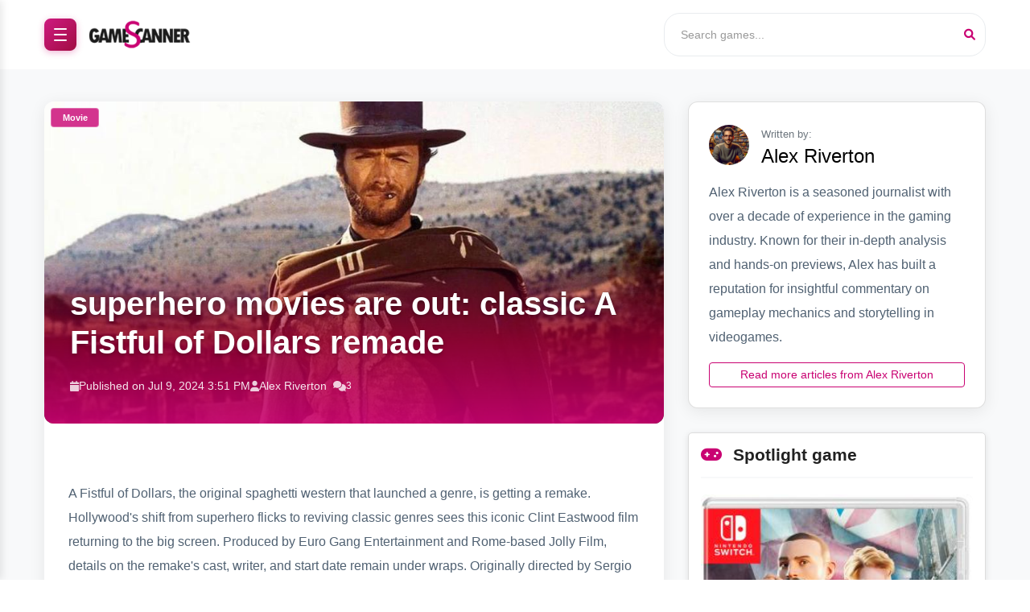

--- FILE ---
content_type: text/html; charset=UTF-8
request_url: https://game-scanner.com/articles/superhero-movies-are-out-classic-a-fistful-of-dollars-remade
body_size: 8632
content:

<!doctype html>
<html lang="en">
<head>
    <meta charset="utf-8">
    <meta http-equiv="x-ua-compatible" content="ie=edge">
    <title>superhero movies are out: classic A Fistful of Dollars remade - Game-scanner - Your fastest videogame news source</title>
    <meta name="description" content="A Fistful of Dollars, the original spaghetti western that launched a genre, is getting a remake. Hollywood&#039;s shift from superhero flicks to reviving classic ">
    <meta name="keywords" content="videogame, game, news, sony, playstation, microsoft, xbox, nintendo, switch">
    <meta name="viewport" content="width=device-width, initial-scale=1">
    <meta name="robots" content="index, follow">
    
    <!-- Favicon -->
    <link rel="shortcut icon" type="image/x-icon" href="https://game-scanner.com/assets/img/favicon.ico">
    <link rel="icon" type="image/x-icon" href="https://game-scanner.com/assets/img/favicon.ico">
    
    <!-- Canonical and alternate languages -->
        <link rel="canonical" href="https://game-scanner.com/articles/superhero-movies-are-out-classic-a-fistful-of-dollars-remade"/>
        <link rel="alternate" hreflang="en" href="https://game-scanner.com/articles/superhero-movies-are-out-classic-a-fistful-of-dollars-remade">
    <link rel="alternate" hreflang="nl" href="https://game-scanner.nl/artikelen/superheldenfilms-zijn-uit-klassieker-a-fistful-of-dollars-opnieuw-gemaakt">
    <link rel="alternate" hreflang="en-GB" href="https://game-scanner.co.uk/articles/superhero-movies-are-out-classic-a-fistful-of-dollars-remade">
    <link rel="alternate" hreflang="x-default" href="https://game-scanner.com/articles/superhero-movies-are-out-classic-a-fistful-of-dollars-remade">
    
    <!-- Open Graph -->
    <meta property="og:title" content="superhero movies are out: classic A Fistful of Dollars remade"/>
    <meta property="og:description" content="A Fistful of Dollars, the original spaghetti western that launched a genre, is getting a remake. Hollywood&#039;s shift from superhero flicks to reviving classic genres sees this iconic Clint Eastwood f" />
    <meta property="og:image" content="media/superhero-movies-are-out-classic-A-Fistful-of-Dollars-remade.jpg"/>
    <meta property="og:type" content="article" />
    <meta property="og:url" content="https://game-scanner.com/articles/superhero-movies-are-out-classic-a-fistful-of-dollars-remade" />

    <!-- Twitter Card -->
    <meta name="twitter:card" content="summary_large_image" />
    <meta name="twitter:site" content="@gamescannercom" />
    <meta name="twitter:title" content="superhero movies are out: classic A Fistful of Dollars remade" />
    <meta name="twitter:description" content="A Fistful of Dollars, the original spaghetti western that launched a genre, is getting a remake. Hollywood&#039;s shift from superhero flicks to reviving classic genres sees this iconic Clint Eastwood f" />
    <meta name="twitter:image" content="media/superhero-movies-are-out-classic-A-Fistful-of-Dollars-remade.jpg" />

    <!-- CSS -->
    <link rel="stylesheet" href="https://game-scanner.com/assets/css/bootstrap.min.css">
    <link rel="stylesheet" href="https://game-scanner.com/assets/css/material-new.css">
    <link rel="stylesheet" href="https://game-scanner.com/assets/css/cards.css">
    <link rel="stylesheet" href="https://cdnjs.cloudflare.com/ajax/libs/font-awesome/6.0.0/css/all.min.css">
    <link rel="stylesheet" href="https://game-scanner.com/assets/css/style.css">
    <link rel="stylesheet" href="https://game-scanner.com/assets/css/custom.css">

    <!-- Schema.org structured data -->
    <script type="application/ld+json">
    {
        "@context": "https://schema.org",
        "@type": "NewsArticle",
        "@id": "https://game-scanner.com/articles/superhero-movies-are-out-classic-a-fistful-of-dollars-remade#article",
        "mainEntityOfPage": {
            "@type": "WebPage",
            "@id": "https://game-scanner.com/articles/superhero-movies-are-out-classic-a-fistful-of-dollars-remade"
        },
        "headline": "superhero movies are out: classic A Fistful of Dollars remade",
        "description": "A Fistful of Dollars, the original spaghetti western that launched a genre, is getting a remake. Hollywood's shift from superhero flicks to reviving classic genres sees this iconic Clint Eastwood f",
        "image": {
            "@type": "ImageObject",
            "url": "https://game-scanner.com/media/superhero-movies-are-out-classic-A-Fistful-of-Dollars-remade.jpg",
            "width": 800,
            "height": 400
        },
        "datePublished": "2024-07-09T15:51:35+00:00",
        "dateModified": "2024-07-09T15:51:35+00:00",
        "author": {
            "@type": "Person",
            "name": "Alex Riverton"
            ,
            "url": "https://game-scanner.com/authors/alex-riverton"
                    },
        "publisher": {
            "@type": "Organization",
            "name": "Game-Scanner",
            "url": "https://game-scanner.com",
            "logo": {
                "@type": "ImageObject",
                "url": "https://game-scanner.com/assets/img/logo/logo.png",
                "width": 400,
                "height": 100
            }
        },
        "url": "https://game-scanner.com/articles/superhero-movies-are-out-classic-a-fistful-of-dollars-remade",
        "articleSection": "Movie",
        "inLanguage": "en",
        "articleBody": "A Fistful of Dollars the original spaghetti western that launched a genre is getting a remake. Hollywoods shift from superhero flicks to reviving classic genres sees this iconic Clint Eastwood film returning to the big screen. Produced by Euro Gang Entertainment and Romebased Jolly Film details on the remakes cast writer and start date remain under wraps. Originally directed by Sergio Leone in 1964 A Fistful of Dollars follows a wandering gunman who pits two rival factions against each other. Notably the film itself is an unlicensed remake of Akira Kurosawas Yojimbo leading to a successful lawsuit by Toho.bWho is producing the remake of A Fistful of DollarsbThe remake of A Fistful of Dollars is being produced by Euro Gang Entertainment in collaboration with Gianni Nunnari Simon Horsman Enzo Sisti of FPC and Jolly Film the studio behind the original film.Released in 1964 A Fistful of Dollars starred Clint Eastwood and was directed by Sergio Leone. The film was acclaimed for its gritty narrative and unique style setting the tone for the spaghetti western genre. It spawned two sequels For a Few Dollars More and The Good the Bad and the Ugly further cementing its legacy in cinema history. The original itself was an unlicensed adaptation of Akira Kurosawas Yojimbo leading to a notable lawsuit that Kurosawa and production company Toho won securing 15 of the films revenue.brbriframe loadinglazy width100 height320  srchttpswww.youtube.comembedWmMh52mq4Lk frameborder0 allowaccelerometer autoplay clipboardwrite encryptedmedia gyroscope pictureinpicture allowfullscreeniframe"        ,
        "commentCount": 3                , "comment": [{"@type":"Comment","author":{"@type":"Person","name":"Mr. Bison"},"dateCreated":"2024-07-09T16:24:03+00:00","text":"Looks like Hollywood's nostalgia train is making another stop with the remake of A Fistful of Dollars It'll be interesting to see how they modernize a film that not only defined a genre but also had its own roots in a legendary samurai flick."},{"@type":"Comment","author":{"@type":"Person","name":"Miss Peachy"},"dateCreated":"2024-07-09T16:12:04+00:00","text":"This remake of *A Fistful of Dollars* could breathe new life into the spaghetti western genre, especially with Euro Gang Entertainment and Jolly Film at the helm. It'll be intriguing to see who they cast to fill Clint Eastwood's iconic boots and how they plan to modernize the classic tale."},{"@type":"Comment","author":{"@type":"Person","name":"Rolling R!ck"},"dateCreated":"2024-07-09T16:06:04+00:00","text":"Man, seeing Hollywood take a swing at a Spaghetti Western classic like A Fistful of Dollars is wild Gotta wonder if they'll capture that Sergio Leone magic or if it’ll be just another flick lost in translation."}]    }
    </script>
</head>

<body>
    <!-- Google Tag Manager (noscript) -->
    <noscript><iframe src="https://www.googletagmanager.com/ns.html?id=GTM-TJDJLGVJ" height="0" width="0" style="display:none;visibility:hidden"></iframe></noscript>

    <!-- Header -->
    <header class="header">
        <div class="container">
            <div class="row align-items-center">
                <div class="col-md-4">
                    <div class="logo-container d-flex align-items-center">
                        <!-- Hamburger Menu Button -->
                        <button class="hamburger-menu-btn" id="hamburgerMenuBtn">
                            <span></span>
                            <span></span>
                            <span></span>
                        </button>
                        <div class="logo">
                            <a href="/">
                                <img src="https://game-scanner.com/assets/img/logo/logo.png" alt="Game-Scanner" class="img-fluid">
                            </a>
                        </div>
                    </div>
                </div>
                <div class="col-md-8">
                    <div class="search-container">
                        <div class="search-wrapper">
                            <input type="text" id="searchInput" placeholder="Search games..." autocomplete="off">
                            <i class="fas fa-search search-icon"></i>
                        </div>
                        <div id="autocompleteDropdown" class="autocomplete-dropdown"></div>
                    </div>
                </div>
            </div>
        </div>
    </header>

    
    <!-- Sliding Sidebar Menu -->
    <div class="sidebar-overlay" id="sidebarOverlay"></div>
    <div class="sidebar-menu" id="sidebarMenu">
        <div class="sidebar-header">
            <h3>Quick Menu</h3>
            <button class="close-sidebar-btn" id="closeSidebarBtn">
                <i class="fas fa-times"></i>
            </button>
        </div>
        <div class="sidebar-content">
            <div class="quick-menu-item">
                <a href="/articles/" class="quick-menu-link">
                    <i class="fas fa-newspaper"></i>
                    <span>See the complete videogame news list</span>
                </a>
            </div>
            <div class="quick-menu-item">
                <a href="https://game-scanner.com/games/nintendo-switch/" class="quick-menu-link">
                    <i class="fas fa-gamepad"></i>
                    <span>Nintendo Switch games overview</span>
                </a>
            </div>
            <div class="quick-menu-item">
                <a href="https://game-scanner.com/games/playstation-5/" class="quick-menu-link">
                    <i class="fas fa-playstation"></i>
                    <span>PlayStation 5 games overview</span>
                </a>
            </div>
            <div class="quick-menu-item">
                <a href="https://game-scanner.com/review/" class="quick-menu-link">
                    <i class="fas fa-star"></i>
                    <span>Read our reviews</span>
                </a>
            </div>
            <div class="quick-menu-item">
                <a href="https://game-scanner.com/game/" class="quick-menu-link">
                    <i class="fas fa-th-large"></i>
                    <span>All games overview</span>
                </a>
            </div>
        </div>
    </div>

    <!-- Main Content -->
    <main>
                    
            <!-- Article Content -->
            <section class="article-content">
                <div class="container">
                    <div class="row">
                        <div class="col-lg-8">
                            <article class="main-article">
                                <!-- Article Header -->
                                <div class="article-header">
                                    <div class="article-image tag-container" data-tag="Movie">
                                        <a href="https://game-scanner.com/tags/movie" class="tag-link" title="Movie"></a>
                                                                                <img src="https://game-scanner.com/media/superhero-movies-are-out-classic-A-Fistful-of-Dollars-remade.jpg" 
                                             alt="superhero movies are out: classic A Fistful of Dollars remade" 
                                             class="img-fluid">
                                    </div>
                                    <div class="article-meta">
                                        <h1 class="article-title">superhero movies are out: classic A Fistful of Dollars remade</h1>
                                        <div class="article-info">
                                            <span class="publish-date">
                                                <i class="fas fa-calendar"></i> 
                                                Published on Jul 9, 2024 3:51 PM                                            </span>
                                                                                            <span class="author">
                                                    <i class="fas fa-user"></i> 
                                                    <a href="https://game-scanner.com/authors/alex-riverton">
                                                        Alex Riverton                                                    </a>
                                                </span>
                                                                                                                                        <span class="comments">
                                                    <i class="fas fa-comments"></i> 
                                                    3                                                </span>
                                                                                    </div>
                                    </div>
                                </div>

                                <!-- Article Body -->
                                <div class="article-body">
                                    <p>A Fistful of Dollars, the original spaghetti western that launched a genre, is getting a remake. Hollywood's shift from superhero flicks to reviving classic genres sees this iconic Clint Eastwood film returning to the big screen. Produced by Euro Gang Entertainment and Rome-based Jolly Film, details on the remake's cast, writer, and start date remain under wraps. Originally directed by Sergio Leone in 1964, A Fistful of Dollars follows a wandering gunman who pits two rival factions against each other. Notably, the film itself is an unlicensed remake of Akira Kurosawa's Yojimbo, leading to a successful lawsuit by Toho.</p><b>Who is producing the remake of A Fistful of Dollars?</b><p>The remake of A Fistful of Dollars is being produced by Euro Gang Entertainment, in collaboration with Gianni Nunnari, Simon Horsman, Enzo Sisti of FPC, and Jolly Film, the studio behind the original film.</p><p>Released in 1964, A Fistful of Dollars starred Clint Eastwood and was directed by Sergio Leone. The film was acclaimed for its gritty narrative and unique style, setting the tone for the spaghetti western genre. It spawned two sequels, For a Few Dollars More and The Good, the Bad, and the Ugly, further cementing its legacy in cinema history. The original itself was an unlicensed adaptation of Akira Kurosawa’s Yojimbo, leading to a notable lawsuit that Kurosawa and production company Toho won, securing 15% of the film’s revenue.</p><br><br><iframe loading="lazy" width="100%" height="320"  src="https://www.youtube.com/embed/WmMh52mq4Lk" frameborder="0" allow="accelerometer; autoplay; clipboard-write; encrypted-media; gyroscope; picture-in-picture" allowfullscreen></iframe>                                </div>
                            </article>

                            <!-- Related Articles -->
                            
<div class="related-articles-section mt-4">
    <h3>Related Articles</h3>
            <div class="row">
                            <div class="col-md-4">
                    
<!-- Regular cards (news, review, featured) -->
<article class="news-card">
    <a href="/articles/ice-cube-s-war-of-the-worlds-leads-2026-razzie-nominations" class="card-link">
        <div class="card-image tag-container" data-tag="Movie">
                            <img src="https://game-scanner.com/media/Ice-Cubes-War-of-the-Worlds-Leads-2026-Razzie-Nominations.jpg" 
                     alt="Ice Cube&#039;s War of the Worlds Leads 2026 Razzie Nominations" 
                     class="img-fluid">
                    </div>
        <div class="card-content">
                            <div>
                    <h3>Ice Cube&#039;s War of the Worlds Leads 2026 Razzie Nominations</h3>
                    <div class="card-meta">
                        <span class="date"><i class="fas fa-calendar"></i> Jan 21, 2026</span>
                                            </div>
                </div>
                                    <div class="read-more">
                        <i class="fas fa-arrow-right"></i> Read More                    </div>
                                    </div>
    </a>
</article>

<!-- Tag Overlay System - Clickable tags that don't interfere with card styling -->
<div class="tag-overlay-container" data-tag="Movie" data-tag-url="https://game-scanner.com/tags/movie">
            <a href="https://game-scanner.com/tags/movie" class="tag-overlay-link" title="Movie">
            <span class="tag-overlay-text">Movie</span>
        </a>
    </div>
                 </div>
                            <div class="col-md-4">
                    
<!-- Regular cards (news, review, featured) -->
<article class="news-card">
    <a href="/articles/teaser-for-live-action-masters-of-the-universe-movie-drops-now" class="card-link">
        <div class="card-image tag-container" data-tag="Movie">
                            <img src="https://game-scanner.com/media/Teaser-for-LiveAction-Masters-of-the-Universe-Movie-Drops-Now.jpg" 
                     alt="Teaser for Live-Action Masters of the Universe Movie Drops Now" 
                     class="img-fluid">
                    </div>
        <div class="card-content">
                            <div>
                    <h3>Teaser for Live-Action Masters of the Universe Movie Drops Now</h3>
                    <div class="card-meta">
                        <span class="date"><i class="fas fa-calendar"></i> Jan 21, 2026</span>
                                            </div>
                </div>
                                    <div class="read-more">
                        <i class="fas fa-arrow-right"></i> Read More                    </div>
                                    </div>
    </a>
</article>

<!-- Tag Overlay System - Clickable tags that don't interfere with card styling -->
<div class="tag-overlay-container" data-tag="Movie" data-tag-url="https://game-scanner.com/tags/movie">
            <a href="https://game-scanner.com/tags/movie" class="tag-overlay-link" title="Movie">
            <span class="tag-overlay-text">Movie</span>
        </a>
    </div>
                 </div>
                            <div class="col-md-4">
                    
<!-- Regular cards (news, review, featured) -->
<article class="news-card">
    <a href="/articles/chris-pratt-slams-ai-actor-tilly-norwood-as-bulls-t" class="card-link">
        <div class="card-image tag-container" data-tag="Movie">
                            <img src="https://game-scanner.com/media/Chris-Pratt-Slams-AI-Actor-Tilly-Norwood-as-Bullst.jpg" 
                     alt="Chris Pratt Slams AI Actor Tilly Norwood as &#039;Bulls**t&#039;" 
                     class="img-fluid">
                    </div>
        <div class="card-content">
                            <div>
                    <h3>Chris Pratt Slams AI Actor Tilly Norwood as &#039;Bulls**t&#039;</h3>
                    <div class="card-meta">
                        <span class="date"><i class="fas fa-calendar"></i> Jan 21, 2026</span>
                                            </div>
                </div>
                                    <div class="read-more">
                        <i class="fas fa-arrow-right"></i> Read More                    </div>
                                    </div>
    </a>
</article>

<!-- Tag Overlay System - Clickable tags that don't interfere with card styling -->
<div class="tag-overlay-container" data-tag="Movie" data-tag-url="https://game-scanner.com/tags/movie">
            <a href="https://game-scanner.com/tags/movie" class="tag-overlay-link" title="Movie">
            <span class="tag-overlay-text">Movie</span>
        </a>
    </div>
                 </div>
                    </div>
    </div> 
                            <!-- Comments Section -->
                            <div class="comments-wrapper mt-4">
                                
<section class="comments-section">
    <h3>Comments</h3>
    
    <!-- Comment Form or Login Prompt -->
            <!-- Login prompt for non-logged-in users -->
        <div class="login-prompt">
            <span>Login or register to join the conversation</span>
            <div class="login-buttons">
                <button id="registerBtnComment" class="btn btn-primary">JOIN</button>
                <button id="loginBtnComment" class="btn btn-secondary">LOGIN</button>
            </div>
        </div>
    
    <!-- Existing Comments -->
    <div class="comments-list">
                      <!-- comment start -->
              <div class="comment-item">
                <div class="comment-header">
                  <img width="35" alt="Mr. Bison" 
                       src="https://game-scanner.com//assets/avatar/mr_bison.png" 
                       class="user-avatar">
                  <div class="comment-meta">
                    <strong>Mr. Bison</strong>
                    <span class="comment-date">
                        July 9, 2024, 4:24 pm                    </span>
                  </div>
                </div>
                <div class="comment-body">
                  <p>Looks like Hollywood&#039;s nostalgia train is making another stop with the remake of A Fistful of Dollars It&#039;ll be interesting to see how they modernize a film that not only defined a genre but also had its own roots in a legendary samurai flick.</p>
                </div>
              </div>
              <!-- comment end -->
                      <!-- comment start -->
              <div class="comment-item">
                <div class="comment-header">
                  <img width="35" alt="Miss Peachy" 
                       src="https://game-scanner.com//assets/avatar/miss_peachy.png" 
                       class="user-avatar">
                  <div class="comment-meta">
                    <strong>Miss Peachy</strong>
                    <span class="comment-date">
                        July 9, 2024, 4:12 pm                    </span>
                  </div>
                </div>
                <div class="comment-body">
                  <p>This remake of *A Fistful of Dollars* could breathe new life into the spaghetti western genre, especially with Euro Gang Entertainment and Jolly Film at the helm. It&#039;ll be intriguing to see who they cast to fill Clint Eastwood&#039;s iconic boots and how they plan to modernize the classic tale.</p>
                </div>
              </div>
              <!-- comment end -->
                      <!-- comment start -->
              <div class="comment-item">
                <div class="comment-header">
                  <img width="35" alt="Rolling R!ck" 
                       src="https://game-scanner.com//assets/avatar/rolling-rick.png" 
                       class="user-avatar">
                  <div class="comment-meta">
                    <strong>Rolling R!ck</strong>
                    <span class="comment-date">
                        July 9, 2024, 4:06 pm                    </span>
                  </div>
                </div>
                <div class="comment-body">
                  <p>Man, seeing Hollywood take a swing at a Spaghetti Western classic like A Fistful of Dollars is wild Gotta wonder if they&#039;ll capture that Sergio Leone magic or if it’ll be just another flick lost in translation.</p>
                </div>
              </div>
              <!-- comment end -->
            </div>
</section>                             </div>

                        </div>
                        
                        <!-- Sidebar -->
                        <div class="col-lg-4">
                            <!-- Author Card and Social Follow -->
                            <div class="sidebar-widget">
                                <style>
.author-card__button {
    display: inline-block;
    padding: 0.25rem 0.75rem;
    font-size: 0.875rem;
    font-weight: 400;
    line-height: 1.5;
    text-align: center;
    text-decoration: none;
    vertical-align: middle;
    cursor: pointer;
    user-select: none;
    border: 1px solid #c90272;
    border-radius: 0.25rem;
    color: #c90272;
    background-color: transparent;
    transition: color 0.15s ease-in-out, background-color 0.15s ease-in-out, border-color 0.15s ease-in-out;
}

.author-card__button:hover {
    color: #fff;
    background-color: #c90272;
    border-color: #c90272;
}
</style>
<div class="author-card card card-body">
    <div class="d-flex align-items-center">
        <img loading="lazy" width="50" height="50"
             alt="Alex Riverton avatar" 
             src="https://game-scanner.com/assets/avatar/alex_riverton.jpg" 
             class="rounded-circle">
        <div style="padding-left: 15px;">
            <small class="text-muted">Written by:</small>
            <h4 class="mb-0">Alex Riverton</h4>
        </div>
    </div>
    <p class="mt-3 mb-3">Alex Riverton is a seasoned journalist with over a decade of experience in the gaming industry. Known for their in-depth analysis and hands-on previews, Alex has built a reputation for insightful commentary on gameplay mechanics and storytelling in videogames.</p>
    <a href="https://game-scanner.com/authors/alex-riverton" 
       class="author-card__button"
       title="Read more articles from Alex Riverton">
        Read more articles from Alex Riverton    </a>
</div>                             </div>

                            <!-- Random Game Widget -->
                            <div class="sidebar-widget">
                                <script>
                                console.log('Article.php: About to include random_game_widget.php');
                                console.log('Article.php: randomGame variable:', {"id":405,"title":"Agatha Christie - Hercule Poirot: The London Case","slug":"agatha-christie---hercule-poirot-the-london-case","platform":"Nintendo Switch","platform_normalized":"nintendo-switch","genre":"Adventure","current_price":28,"original_price":39.99,"image_file":"agatha-christie---hercule-poirot-the-london-case-405.jpg","image_url":"\/game-covers\/agatha-christie---hercule-poirot-the-london-case-405.jpg","url":"\/games\/nintendo-switch\/agatha-christie---hercule-poirot-the-london-case"});
                                </script>
                                <!-- Random Game Widget: Variables set - domain=game-scanner.com, language=en --><!-- Random Game Widget: About to output HTML --><script>
try {
    console.log('=== RANDOM GAME WIDGET PARTIAL START ===');
    console.log('Random Game Widget Partial: Starting execution');
    console.log('Random Game Widget - Domain:', 'game-scanner.com');
    console.log('Random Game Widget - Language:', 'en');
    console.log('Random Game Widget - randomGame isset:', true);
    console.log('Random Game Widget - randomGame empty:', false);
        try {
        var randomGameData = {"id":405,"title":"Agatha Christie - Hercule Poirot: The London Case","slug":"agatha-christie---hercule-poirot-the-london-case","platform":"Nintendo Switch","platform_normalized":"nintendo-switch","genre":"Adventure","current_price":28,"original_price":39.99,"image_file":"agatha-christie---hercule-poirot-the-london-case-405.jpg","image_url":"\/game-covers\/agatha-christie---hercule-poirot-the-london-case-405.jpg","url":"\/games\/nintendo-switch\/agatha-christie---hercule-poirot-the-london-case"};
        console.log('Random Game Widget - randomGame content:', randomGameData);
    } catch(e) {
        console.error('Error encoding randomGame:', e);
    }
        console.log('=== RANDOM GAME WIDGET PARTIAL END ===');
} catch(e) {
    console.error('Error in widget script:', e);
}
</script>
<!-- RANDOM GAME WIDGET START -->
<div class="random-game-widget sidebar-widget" style="background: #fff; border: 1px solid #ddd; padding: 15px; margin-bottom: 20px; border-radius: 5px; min-height: 100px;">
    <h3><i class="fas fa-gamepad"></i> Spotlight game</h3>
    <!-- TEST: Widget partial is executing -->
                        <div class="random-game-card">
            <a href="https://game-scanner.com/games/nintendo-switch/agatha-christie---hercule-poirot-the-london-case" class="random-game-link">
                <div class="random-game-image">
                    <img src="https://game-scanner.com/game-covers/agatha-christie---hercule-poirot-the-london-case-405.jpg" 
                         alt="Agatha Christie - Hercule Poirot: The London Case" 
                         class="img-fluid"
                         loading="lazy">
                </div>
                <div class="random-game-info">
                    <h4 class="random-game-title">Agatha Christie - Hercule Poirot: The London Case</h4>
                                            <p class="random-game-platform">
                            <i class="fas fa-tv"></i> Nintendo Switch                        </p>
                                                                <div class="random-game-price">
                                                            <span class="original-price">€39,99</span>
                                                        <span class="current-price">€28,00</span>
                        </div>
                                    </div>
            </a>
            <div class="random-game-action">
                <a href="https://game-scanner.com/games/nintendo-switch/agatha-christie---hercule-poirot-the-london-case" class="btn btn-random-game w-100">
                    View Details                </a>
            </div>
        </div>
    </div>

                            </div>

                             <!-- Trending News Sidebar -->
                            <div class="sidebar-widget">
                                 <div class="trending-articles">
    <h3><i class="fas fa-fire"></i> Trending News</h3>
            
<!-- Trending cards have a horizontal layout -->
<article class="trending-card">
    <a href="/articles/ubisoft-cancels-prince-of-persia-remake-amid-project-cuts" class="trending-card-link">
        <div class="trending-card-image tag-container" data-tag="Videogame">
                            <img src="https://game-scanner.com/media/Ubisoft-Cancels-Prince-of-Persia-Remake-Amid-Project-Cuts.jpg" 
                     alt="Ubisoft Cancels Prince of Persia Remake Amid Project Cuts">
                    </div>
    </a>
    <div class="trending-card-content">
        <a href="https://game-scanner.com/tags/videogame" class="trending-card-tag-link">
            <div class="trending-card-tag">Videogame</div>
        </a>
        <a href="/articles/ubisoft-cancels-prince-of-persia-remake-amid-project-cuts" class="trending-card-link">
            <h4>Ubisoft Cancels Prince of Persia Remake Amid Project Cuts</h4>
        </a>
        <div class="trending-card-meta">
            <span class="date">Jan 21, 2026</span>
                            <span class="comments"><i class="fas fa-comments"></i> 2</span>
                    </div>
    </div>
</article>

<!-- Tag Overlay System - Clickable tags that don't interfere with card styling -->
             
<!-- Trending cards have a horizontal layout -->
<article class="trending-card">
    <a href="/articles/epic-games-claps-back-at-pirates-of-the-caribbean-director-over-cgi-claims" class="trending-card-link">
        <div class="trending-card-image tag-container" data-tag="Videogame">
                            <img src="https://game-scanner.com/media/Epic-Games-Claps-Back-at-Pirates-of-the-Caribbean-Director-Over-CGI-Claims.jpg" 
                     alt="Epic Games Claps Back at Pirates of the Caribbean Director Over CGI Claims">
                    </div>
    </a>
    <div class="trending-card-content">
        <a href="https://game-scanner.com/tags/videogame" class="trending-card-tag-link">
            <div class="trending-card-tag">Videogame</div>
        </a>
        <a href="/articles/epic-games-claps-back-at-pirates-of-the-caribbean-director-over-cgi-claims" class="trending-card-link">
            <h4>Epic Games Claps Back at Pirates of the Caribbean Director Over CGI Claims</h4>
        </a>
        <div class="trending-card-meta">
            <span class="date">Jan 21, 2026</span>
                    </div>
    </div>
</article>

<!-- Tag Overlay System - Clickable tags that don't interfere with card styling -->
             
<!-- Trending cards have a horizontal layout -->
<article class="trending-card">
    <a href="/articles/crimson-desert-goes-gold-stunning-open-world-adventure-arrives-in-march" class="trending-card-link">
        <div class="trending-card-image tag-container" data-tag="Videogame">
                            <img src="https://game-scanner.com/media/Crimson-Desert-Goes-Gold-Stunning-OpenWorld-Adventure-Arrives-in-March.jpg" 
                     alt="Crimson Desert Goes Gold: Stunning Open-World Adventure Arrives in March">
                    </div>
    </a>
    <div class="trending-card-content">
        <a href="https://game-scanner.com/tags/videogame" class="trending-card-tag-link">
            <div class="trending-card-tag">Videogame</div>
        </a>
        <a href="/articles/crimson-desert-goes-gold-stunning-open-world-adventure-arrives-in-march" class="trending-card-link">
            <h4>Crimson Desert Goes Gold: Stunning Open-World Adventure Arrives in March</h4>
        </a>
        <div class="trending-card-meta">
            <span class="date">Jan 21, 2026</span>
                            <span class="comments"><i class="fas fa-comments"></i> 2</span>
                    </div>
    </div>
</article>

<!-- Tag Overlay System - Clickable tags that don't interfere with card styling -->
             
<!-- Trending cards have a horizontal layout -->
<article class="trending-card">
    <a href="/articles/ubisoft-axes-6-projects-including-prince-of-persia-remake" class="trending-card-link">
        <div class="trending-card-image tag-container" data-tag="Videogame">
                            <img src="https://game-scanner.com/media/Ubisoft-Axes-6-Projects-Including-Prince-of-Persia-Remake.jpg" 
                     alt="Ubisoft Axes 6 Projects, Including Prince of Persia Remake">
                    </div>
    </a>
    <div class="trending-card-content">
        <a href="https://game-scanner.com/tags/videogame" class="trending-card-tag-link">
            <div class="trending-card-tag">Videogame</div>
        </a>
        <a href="/articles/ubisoft-axes-6-projects-including-prince-of-persia-remake" class="trending-card-link">
            <h4>Ubisoft Axes 6 Projects, Including Prince of Persia Remake</h4>
        </a>
        <div class="trending-card-meta">
            <span class="date">Jan 21, 2026</span>
                    </div>
    </div>
</article>

<!-- Tag Overlay System - Clickable tags that don't interfere with card styling -->
     </div>
                             </div>
                        </div>
                    </div>
                </div>
            </section>
            </main>

    <!-- Login/Register Modals -->
    <!-- The Modal -->
    <div id="registerModal" class="modal">
        <!-- Modal content -->
        <div class="modal-content">
            <div class="modal-header">
                <span style="display: inline-block;">Create account</span>
                <span class="close" style="float: right;">&times;</span>
            </div>
            <div class="modal-body">
                <form action="https://game-scanner.com/register.php" method="post" enctype="multipart/form-data">
                    <label for="email">Email:</label><br>
                    <input type="email" id="email" name="email"><br>
                    <label for="username">Username:</label><br>
                    <input type="text" id="username" name="username"><br>
                    <label for="password">Password:</label><br>
                    <input type="password" id="password" name="password"><br>
                    <label for="avatar">Avatar:</label><br>
                    <input type="file" id="avatar" name="avatar"><br><br>
                    <input type="submit" value="Join!">
                </form>
            </div>
        </div>
    </div>

    <!-- The Login Modal -->
    <div id="loginModal" class="modal">
        <!-- Modal content -->
        <div class="modal-content">
            <div class="modal-header">
                <span style="display: inline-block;">Login</span>
                <span class="close" style="float: right;">&times;</span>
            </div>
            <div class="modal-body">
                <form action="https://game-scanner.com/login.php" method="post" enctype="multipart/form-data">
                    <label for="email">Email:</label><br>
                    <input type="email" id="email" name="email"><br>
                    <label for="password">Password:</label><br>
                    <input type="password" id="password" name="password"><br>
                    <input type="submit" value="Go!" class="go-button">
                </form>
            </div>
        </div>
    </div>

    
    <!-- JavaScript -->
    <script src="https://game-scanner.com/assets/js/vendor/jquery-1.12.4.min.js"></script>
    <script src="https://game-scanner.com/assets/js/bootstrap.min.js"></script>
    <script src="https://game-scanner.com/assets/js/custom.js"></script>
    <script src="https://game-scanner.com/assets/js/modal/modal.js"></script>

    <script>
        // Hamburger menu functionality
        document.getElementById('hamburgerMenuBtn').addEventListener('click', function() {
            document.getElementById('sidebarMenu').classList.add('active');
            document.getElementById('sidebarOverlay').classList.add('active');
        });

        document.getElementById('closeSidebarBtn').addEventListener('click', function() {
            document.getElementById('sidebarMenu').classList.remove('active');
            document.getElementById('sidebarOverlay').classList.remove('active');
        });

        document.getElementById('sidebarOverlay').addEventListener('click', function() {
            document.getElementById('sidebarMenu').classList.remove('active');
            document.getElementById('sidebarOverlay').classList.remove('active');
        });

        // Search autocomplete functionality
        let searchTimeout;
        const searchInput = document.getElementById('searchInput');
        const autocompleteDropdown = document.getElementById('autocompleteDropdown');

        searchInput.addEventListener('input', function() {
            clearTimeout(searchTimeout);
            const query = this.value.trim();
            
            if (query.length >= 3) {
                searchTimeout = setTimeout(() => {
                    fetch(`/search_autocomplete.php?q=${encodeURIComponent(query)}`)
                        .then(response => response.json())
                        .then(data => {
                            autocompleteDropdown.innerHTML = '';
                            if (data.length > 0) {
                                data.slice(0, 3).forEach(item => {
                                    const div = document.createElement('div');
                                    div.textContent = item.name;
                                    div.addEventListener('click', () => {
                                        window.location.href = item.url;
                                    });
                                    autocompleteDropdown.appendChild(div);
                                });
                                autocompleteDropdown.classList.add('show');
                            } else {
                                autocompleteDropdown.classList.remove('show');
                            }
                        })
                        .catch(error => {
                            console.error('Search error:', error);
                            autocompleteDropdown.classList.remove('show');
                        });
                }, 300);
            } else {
                autocompleteDropdown.classList.remove('show');
            }
        });

        // Close autocomplete when clicking outside
        document.addEventListener('click', function(e) {
            if (!searchInput.contains(e.target) && !autocompleteDropdown.contains(e.target)) {
                autocompleteDropdown.classList.remove('show');
            }
        });

        // CSS Debug function
        function checkImageVisibility() {
            const images = document.querySelectorAll('.article-image img, .related-card-image img, .trending-card-image img');
            const debugInfo = document.getElementById('cssDebugInfo');
            let info = '<h4>Image Visibility Check:</h4>';
            
            images.forEach((img, index) => {
                const rect = img.getBoundingClientRect();
                const computedStyle = window.getComputedStyle(img);
                const parentStyle = window.getComputedStyle(img.parentElement);
                
                info += `<div style="border: 1px solid #ccc; padding: 10px; margin: 10px 0;">`;
                info += `<strong>Image ${index + 1}:</strong><br>`;
                info += `Src: ${img.src}<br>`;
                info += `Display: ${computedStyle.display}<br>`;
                info += `Visibility: ${computedStyle.visibility}<br>`;
                info += `Opacity: ${computedStyle.opacity}<br>`;
                info += `Width: ${computedStyle.width}<br>`;
                info += `Height: ${computedStyle.height}<br>`;
                info += `Parent Display: ${parentStyle.display}<br>`;
                info += `Parent Visibility: ${parentStyle.visibility}<br>`;
                info += `Parent Opacity: ${parentStyle.opacity}<br>`;
                info += `</div>`;
            });
            
            debugInfo.innerHTML = info;
        }

        // General Debug function
        function checkPageElements() {
            const debugInfo = document.getElementById('cssDebugInfo');
            let info = '<h4>Page Elements Check:</h4>';
            
            // Check hamburger menu
            const hamburgerBtn = document.getElementById('hamburgerMenuBtn');
            const sidebarMenu = document.getElementById('sidebarMenu');
            const sidebarOverlay = document.getElementById('sidebarOverlay');
            
            info += `<div style="border: 1px solid #ccc; padding: 10px; margin: 10px 0;">`;
            info += `<strong>Hamburger Menu:</strong><br>`;
            info += `Button exists: ${hamburgerBtn ? 'YES' : 'NO'}<br>`;
            info += `Sidebar exists: ${sidebarMenu ? 'YES' : 'NO'}<br>`;
            info += `Overlay exists: ${sidebarOverlay ? 'YES' : 'NO'}<br>`;
            info += `</div>`;
            
            // Check trending articles
            const trendingArticles = document.querySelectorAll('.trending-card');
            info += `<div style="border: 1px solid #ccc; padding: 10px; margin: 10px 0;">`;
            info += `<strong>Trending Articles:</strong><br>`;
            info += `Count: ${trendingArticles.length}<br>`;
            info += `</div>`;
            
            // Check author card
            const authorCard = document.querySelector('.author-card');
            info += `<div style="border: 1px solid #ccc; padding: 10px; margin: 10px 0;">`;
            info += `<strong>Author Card:</strong><br>`;
            info += `Exists: ${authorCard ? 'YES' : 'NO'}<br>`;
            info += `</div>`;
            
            // Check login buttons
            const registerBtn = document.getElementById('registerBtnComment');
            const loginBtn = document.getElementById('loginBtnComment');
            info += `<div style="border: 1px solid #ccc; padding: 10px; margin: 10px 0;">`;
            info += `<strong>Login Buttons:</strong><br>`;
            info += `Register button: ${registerBtn ? 'YES' : 'NO'}<br>`;
            info += `Login button: ${loginBtn ? 'YES' : 'NO'}<br>`;
            info += `</div>`;
            
            debugInfo.innerHTML = info;
        }

        // Add debug button to page
        if (window.location.search.includes('debug=1')) {
            const debugDiv = document.createElement('div');
            debugDiv.style.cssText = 'position: fixed; top: 10px; right: 10px; background: #f0f0f0; padding: 10px; border: 1px solid #ccc; z-index: 9999;';
            debugDiv.innerHTML = `
                <button onclick="checkImageVisibility()">Check Images</button><br>
                <button onclick="checkPageElements()">Check Elements</button><br>
                <button onclick="console.log('All variables:', {language: 'en', domain: 'game-scanner.com', loggedinstatus: 0})">Log Variables</button>
            `;
            document.body.appendChild(debugDiv);
        }
    </script>
</body>
</html> 

--- FILE ---
content_type: text/css
request_url: https://game-scanner.com/assets/css/custom.css
body_size: 10137
content:
/* Font Awesome font-display optimization */
/* Override Font Awesome fonts to use font-display: swap */
@font-face {
    font-family: 'Font Awesome 6 Free';
    font-display: swap;
    font-style: normal;
    font-weight: 900;
    src: url("https://cdnjs.cloudflare.com/ajax/libs/font-awesome/6.0.0/webfonts/fa-solid-900.woff2") format("woff2");
}

@font-face {
    font-family: 'Font Awesome 6 Brands';
    font-display: swap;
    font-style: normal;
    font-weight: 400;
    src: url("https://cdnjs.cloudflare.com/ajax/libs/font-awesome/6.0.0/webfonts/fa-brands-400.woff2") format("woff2");
}

@font-face {
    font-family: 'Font Awesome 6 Regular';
    font-display: swap;
    font-style: normal;
    font-weight: 400;
    src: url("https://cdnjs.cloudflare.com/ajax/libs/font-awesome/6.0.0/webfonts/fa-regular-400.woff2") format("woff2");
}

/* CSS Variables for consistent styling */
:root {
    --primary: #c90272;
    --primary-dark: #9c0038;
    --text-dark: #212121;
    --text-light: #666666;
    --bg-white: #ffffff;
    --bg-gray: #f8f9fa;
    --shadow: 0 2px 8px rgba(0,0,0,0.1);
    --shadow-hover: 0 4px 16px rgba(0,0,0,0.15);
}

/* Remove position: relative from Bootstrap columns */
.col, .col-1, .col-10, .col-11, .col-12, .col-2, .col-3, .col-4, .col-5, .col-6, .col-7, .col-8, .col-9, .col-auto, 
.col-lg, .col-lg-1, .col-lg-10, .col-lg-11, .col-lg-12, .col-lg-2, .col-lg-3, .col-lg-4, .col-lg-5, .col-lg-6, .col-lg-7, .col-lg-8, .col-lg-9, .col-lg-auto, 
.col-md, .col-md-1, .col-md-10, .col-md-11, .col-md-12, .col-md-2, .col-md-3, .col-md-4, .col-md-5, .col-md-6, .col-md-7, .col-md-8, .col-md-9, .col-md-auto, 
.col-sm, .col-sm-1, .col-sm-10, .col-sm-11, .col-sm-12, .col-sm-2, .col-sm-3, .col-sm-4, .col-sm-5, .col-sm-6, .col-sm-7, .col-sm-8, .col-sm-9, .col-sm-auto, 
.col-xl, .col-xl-1, .col-xl-10, .col-xl-11, .col-xl-12, .col-xl-2, .col-xl-3, .col-xl-4, .col-xl-5, .col-xl-6, .col-xl-7, .col-xl-8, .col-xl-9, .col-xl-auto {
    position: static !important;
}

.image-gallery {
    display: flex;
    flex-wrap: wrap;
    justify-content: space-around;
}

.image-container {
    padding: 3px;
    /* Adjust this to manage how items wrap */
    flex-basis: calc(33.333% - 6px); 
    box-sizing: border-box;
}

.image-container img {
    width: 100%; /* Makes the image responsive within the container */
    height: auto; /* Keeps the aspect ratio of the image */
}


.plus-list li::before {
    content: "+ ";
    /* Additional styling to make it look nicer */
    color: green; /* Example color */
    font-weight: bold;
}


.minus-list li::before {
    content: "- ";
    color: red; /* Example color */
    font-weight: bold;
}

/* Game Detail Page Styling */
.game-cover-container {
    position: sticky;
    top: 20px;
}

.game-cover-container img {
    width: 100%;
    height: auto;
    border-radius: 8px;
    box-shadow: 0 4px 12px rgba(0, 0, 0, 0.15);
}

.game-header-info {
    padding-left: 20px;
}

.game-header-info h1 {
    font-size: 2.5rem;
    font-weight: 700;
    color: #2c3e50;
    margin-bottom: 15px;
}

.game-meta {
    margin-bottom: 20px;
}

.price-comparison-section {
    margin-top: 30px;
    padding: 20px;
    background: #f8f9fa;
    border-radius: 8px;
    box-shadow: 0 2px 8px rgba(0, 0, 0, 0.1);
}

.price-comparison-section h3 {
    font-size: 1.5rem;
    font-weight: 600;
    color: #2c3e50;
    margin-bottom: 20px;
}

.price-comparison-section .list-group-item {
    border: 1px solid #dee2e6;
    margin-bottom: 10px;
    border-radius: 6px;
    transition: all 0.3s ease;
}

.price-comparison-section .list-group-item:hover {
    background-color: #e9ecef;
    transform: translateX(5px);
    box-shadow: 0 2px 8px rgba(0, 0, 0, 0.1);
}

.price-comparison-section .text-decoration-line-through {
    font-size: 0.9rem;
    color: #999 !important;
    text-decoration: line-through !important;
}

.price-comparison-section .fw-bold.fs-5 {
    font-size: 1.5rem !important;
    font-weight: 700 !important;
    color: #c90272 !important;
}

.game-description-section {
    margin-top: 40px;
    margin-bottom: 60px;
    padding: 30px;
    background: #ffffff;
    border-radius: 8px;
    box-shadow: 0 2px 8px rgba(0, 0, 0, 0.1);
}

.game-description-section h2 {
    font-size: 1.8rem;
    font-weight: 600;
    color: #2c3e50;
    margin-bottom: 20px;
}

.game-description {
    font-size: 1.1rem;
    line-height: 1.8;
    color: #333;
}

.game-description p {
    margin-bottom: 15px;
}

.game-features-list {
    margin: 25px 0;
    padding: 25px 25px 25px 50px;
    list-style: none;
    background: linear-gradient(135deg, #f8f9fa 0%, #ffffff 100%);
    border-radius: 10px;
    border-left: 4px solid #c90272;
    box-shadow: 0 3px 10px rgba(0, 0, 0, 0.08);
}

.game-features-list li {
    margin-bottom: 14px;
    line-height: 1.8;
    color: #2c3e50;
    position: relative;
    padding-left: 25px;
    font-size: 1.05rem;
    transition: color 0.2s ease;
}

.game-features-list li:before {
    content: "✓";
    color: #c90272;
    font-weight: bold;
    font-size: 1.1rem;
    position: absolute;
    left: 0;
    top: 2px;
    background: rgba(201, 2, 114, 0.1);
    width: 20px;
    height: 20px;
    border-radius: 50%;
    display: flex;
    align-items: center;
    justify-content: center;
    line-height: 1;
}

.game-features-list li:hover {
    color: #1a252f;
}

.game-features-list li:last-child {
    margin-bottom: 0;
}

/* Responsive adjustments */
@media (max-width: 768px) {
    .game-header-info {
        padding-left: 0;
        margin-top: 20px;
    }
    
    .game-cover-container {
        position: relative;
        top: 0;
    }
    
    .price-comparison-section {
        margin-top: 20px;
    }
}

a.read_more {
  text-align: center !important;
  background-color: #f6f6f6 !important;
  color: black !important;
  padding: 15px 25px !important;
  text-decoration: none !important;
}

a.tag {
  color: black !important;
}

/* notification bar */
#notification {
    font-family: "Roboto", sans-serif !important;
    font-size: 11px !important;
    width: 100%;
    height: 50px;
    background-color: #f4ffd5;
    color: black;
    text-align: center;
    line-height: 50px; /* This vertically centers the text in the bar */
    font-size: 16px; /* Adjust the font size as needed */
    position: relative;
    top: 0;
    left: 0;
    z-index: 1000; /* Ensures the bar is on top of other elements */
}

.notification-icon {
    margin-right: 10px;
    color: black;
}



/* Enhanced Register Button Style */
#registerBtn {
    font-family: "Roboto", sans-serif;
    background-color: #e077b2; /* Green background */
    color: black; /* White text */
    padding: 10px 32px; /* Padding */
    text-align: center; /* Centered text */
    text-decoration: none; /* No underline */
    display: inline-block; /* Inline block display */
    font-size: 11px; /* Font size */
    margin: 4px 2px; /* Margin */
    cursor: pointer; /* Pointer cursor */
    border: none; /* No border */
    border-radius: 4px; /* Rounded corners */
    max-width:100px;
    outline: none; /* Remove outline */
}

#registerBtn:hover {
    background-color: #e077b2; /* Darker green background on hover */
}

/* Enhanced Register Button Style */
#registerBtnComment {
    font-family: "Roboto", sans-serif;
    background-color: #e077b2; /* Green background */
    color: black; /* White text */
    padding: 10px 32px; /* Padding */
    text-align: center; /* Centered text */
    text-decoration: none; /* No underline */
    display: inline-block; /* Inline block display */
    font-size: 11px; /* Font size */
    margin: 4px 2px; /* Margin */
    cursor: pointer; /* Pointer cursor */
    border: none; /* No border */
    border-radius: 4px; /* Rounded corners */
    max-width:100px;
    outline: none; /* Remove outline */
}

#registerBtnComment:hover {
    background-color: #e077b2; /* Darker green background on hover */
}


/* Enhanced Register Button Style */
#loginBtn {
    font-family: "Roboto", sans-serif;
    background-color: #e1fcff; /* Green background */
    color: black; /* White text */
    padding: 10px 32px; /* Padding */
    text-align: center; /* Centered text */
    text-decoration: none; /* No underline */
    display: inline-block; /* Inline block display */
    font-size: 11px; /* Font size */
    margin: 4px 2px; /* Margin */
    cursor: pointer; /* Pointer cursor */
    border: none; /* No border */
    border-radius: 4px; /* Rounded corners */
    max-width:100px;
    outline: none; /* Remove outline */
}

#loginBtn:hover {
    background-color: #e1fcff; /* Darker green background on hover */
}

/* Enhanced Register Button Style */
#loginBtnComment {
    font-family: "Roboto", sans-serif;
    background-color: #e1fcff; /* Green background */
    color: black; /* White text */
    padding: 10px 32px; /* Padding */
    text-align: center; /* Centered text */
    text-decoration: none; /* No underline */
    display: inline-block; /* Inline block display */
    font-size: 11px; /* Font size */
    margin: 4px 2px; /* Margin */
    cursor: pointer; /* Pointer cursor */
    border: none; /* No border */
    border-radius: 4px; /* Rounded corners */
    max-width:100px;
    outline: none; /* Remove outline */
}

#loginBtnComment:hover {
    background-color: #e1fcff; /* Darker green background on hover */
}

/* Enhanced Register Button Style */
#logoutBtn {
    font-family: "Roboto", sans-serif;
    background-color: #f4ffd5; /* Green background */
    color: black; /* White text */
    padding: 10px 32px; /* Padding */
    text-align: center; /* Centered text */
    text-decoration: none; /* No underline */
    display: inline-block; /* Inline block display */
    font-size: 11px; /* Font size */
    margin: 4px 2px; /* Margin */
    cursor: pointer; /* Pointer cursor */
    border: none; /* No border */
    border-radius: 4px; /* Rounded corners */
    max-width:100px;
    outline: none; /* Remove outline */
}

#logoutBtn:hover {
    background-color: #f4ffd5; /* Darker green background on hover */
}


/* The Modal (background) */
.modal {
  display: none;
  position: fixed;
  z-index: 1;
  left: 0;
  top: 0;
  width: 100%;
  height: 100%;
  overflow: auto;
  background-color: rgba(0,0,0,0.4);
}

/* Modal Content */
.modal-content {
  background-color: #fefefe;
  margin: 15% auto;
  padding: 20px;
  border: 1px solid #888;
  width: 30%;
  /* Responsive width */
  max-width: 500px;
}


/* The Modal (background) */
.loginmodal {
  display: none;
  position: fixed;
  z-index: 1;
  left: 0;
  top: 0;
  width: 100%;
  height: 100%;
  overflow: auto;
  background-color: rgba(0,0,0,0.4);
}

/* Modal Content */
.loginmodal-content {
  background-color: #fefefe;
  margin: 15% auto;
  padding: 20px;
  border: 1px solid #888;
  width: 30%;
  /* Responsive width */
  max-width: 500px;
}


/* The Close Button */
.close {
  color: #aaa;
  float: right;
  font-size: 28px;
  font-weight: bold;
}

.close:hover,
.close:focus {
  color: black;
  text-decoration: none;
  cursor: pointer;
}

/* Input fields styling */
input[type=email], input[type=text], input[type=password], input[type=file] {
  width: 100%;
  padding: 12px 20px;
  margin: 8px 0;
  display: inline-block;
  border: 1px solid #ccc;
  box-sizing: border-box;
}

/* Submit button styling */
input[type=submit] {
  background-color: #e077b2;
  color: black;
  padding: 14px 20px;
  margin: 8px 0;
  border: none;
  cursor: pointer;
  width: 100%;
}

input[type=submit]:hover {
  opacity: 0.8;
}

.go-button {
  background-color: #e1fcff !important;
  color: black !important;
  padding: 14px 20px;
  margin: 8px 0;
  border: none;
  cursor: pointer;
  width: 100%;
}

.go-button:hover {
  opacity: 0.8;
}

/* Media query for smaller screens */
@media (max-width: 600px) {
  .modal-content {
    width: 90%; /* Take up more width on smaller screens */
    margin: 10% auto; /* Less margin on top and bottom */
  }

  .loginmodal-content {
    width: 90%; /* Take up more width on smaller screens */
    margin: 10% auto; /* Less margin on top and bottom */
  }

  .close {
    font-size: 20px; /* Smaller close button */
  }
}

/* Hamburger Menu Styles */
.logo-container {
    position: relative;
}

.hamburger-menu-btn {
    background: linear-gradient(135deg, #c90272, #9c0038);
    border: none;
    cursor: pointer;
    padding: 12px;
    margin-right: 15px;
    display: flex;
    flex-direction: column;
    justify-content: space-between;
    width: 40px;
    height: 40px;
    border-radius: 8px;
    box-shadow: 0 2px 8px rgba(201, 2, 114, 0.3);
    transition: all 0.3s ease;
    position: relative;
    overflow: hidden;
}

.hamburger-menu-btn::before {
    content: '';
    position: absolute;
    top: 0;
    left: 0;
    right: 0;
    bottom: 0;
    background: linear-gradient(135deg, rgba(255,255,255,0.1), rgba(255,255,255,0.05));
    border-radius: 8px;
    pointer-events: none;
}

.hamburger-menu-btn span {
    display: block;
    width: 100%;
    height: 2px;
    background-color: #ffffff;
    border-radius: 1px;
    transition: all 0.3s ease;
    position: relative;
    z-index: 1;
}

.hamburger-menu-btn:hover {
    transform: translateY(-2px);
    box-shadow: 0 4px 12px rgba(201, 2, 114, 0.4);
    background: linear-gradient(135deg, #9c0038, #7a0029);
}

.hamburger-menu-btn:active {
    transform: translateY(0);
    box-shadow: 0 2px 4px rgba(201, 2, 114, 0.3);
}

.hamburger-menu-btn:hover span {
    background-color: #ffffff;
}

/* Sidebar Menu */
.sidebar-overlay {
    position: fixed;
    top: 0;
    left: 0;
    width: 100%;
    height: 100%;
    background-color: rgba(0, 0, 0, 0.5);
    z-index: 9998;
    opacity: 0;
    visibility: hidden;
    transition: all 0.3s ease;
}

.sidebar-overlay.active {
    opacity: 1;
    visibility: visible;
}

.sidebar-menu {
    position: fixed;
    top: 0;
    left: -380px;
    width: 380px;
    height: 100%;
    background-color: #fff;
    box-shadow: 2px 0 10px rgba(0, 0, 0, 0.1);
    z-index: 9999;
    transition: left 0.3s ease;
    overflow-y: auto;
}

.sidebar-menu.active {
    left: 0;
}

.sidebar-header {
    display: flex;
    justify-content: space-between;
    align-items: center;
    padding: 20px;
    border-bottom: 1px solid #eee;
    background-color: #f8f9fa;
}

.sidebar-header h3 {
    margin: 0;
    font-size: 18px;
    font-weight: 600;
    color: #9c0038;
    padding-left: 15px;
}

.close-sidebar-btn {
    background: none;
    border: none;
    font-size: 20px;
    cursor: pointer;
    color: #666;
    padding: 5px;
    transition: color 0.3s ease;
}

.close-sidebar-btn:hover {
    color: #333;
}

.sidebar-content {
    padding: 20px;
}

.quick-menu-item {
    margin-bottom: 15px;
}

.quick-menu-link {
    display: flex;
    align-items: center;
    padding: 15px;
    background-color: #f8f9fa;
    color: #333;
    text-decoration: none;
    border-radius: 8px;
    transition: all 0.3s ease;
    border: 1px solid #e9ecef;
}

.quick-menu-link:hover {
    background-color: #e9ecef;
    color: #333;
    text-decoration: none;
    transform: translateY(-2px);
    box-shadow: 0 4px 8px rgba(0, 0, 0, 0.1);
}

.quick-menu-link i {
    margin-right: 12px;
    font-size: 16px;
    width: 20px;
    text-align: center;
}

.quick-menu-link span {
    font-size: 14px;
    font-weight: 500;
}

/* Responsive adjustments */
@media (max-width: 768px) {
    .sidebar-menu {
        width: 280px;
        left: -280px;
    }
    
    .hamburger-menu-btn {
        margin-right: 10px;
        width: 36px;
        height: 36px;
        padding: 10px;
    }
}

@media (max-width: 576px) {
    .sidebar-menu {
        width: 100%;
        left: -100%;
    }
    
    .sidebar-header {
        padding: 15px;
    }
    
    .sidebar-content {
        padding: 15px;
    }
    
    .hamburger-menu-btn {
        width: 32px;
        height: 32px;
        padding: 8px;
        margin-right: 8px;
    }
}

/* Search Bar Styles */
.search-container {
    position: relative;
    display: flex;
    align-items: center;
    justify-content: flex-end;
}

.search-wrapper {
    display: flex;
    align-items: center;
    background: #fff;
    border: 1px solid #e9ecef;
    border-radius: 20px;
    padding: 6px 12px;
    max-width: 400px;
    width: 100%;
    transition: all 0.3s ease;
}

.search-wrapper:focus-within {
    border-color: #c90272;
    box-shadow: 0 2px 8px rgba(201, 2, 114, 0.15);
}

#searchInput {
    border: none;
    outline: none;
    font-size: 14px;
    padding: 4px 8px;
    width: 100%;
    background: transparent;
    color: #333;
    height: 24px;
}

#searchInput::placeholder {
    color: #999;
    opacity: 1;
}

.search-icon {
    color: #c90272;
    font-size: 14px;
    margin-left: 6px;
    cursor: pointer;
}

.autocomplete-dropdown {
    position: absolute;
    top: 100%;
    left: 0;
    right: 0;
    background: #fff;
    border-radius: 8px;
    box-shadow: 0 4px 16px rgba(0, 0, 0, 0.15);
    max-height: 300px;
    overflow-y: auto;
    z-index: 1000;
    margin-top: 5px;
    border: 1px solid #e9ecef;
    display: none;
}

.autocomplete-dropdown.show {
    display: block;
}

.autocomplete-dropdown div {
    padding: 12px 16px;
    font-size: 14px;
    cursor: pointer;
    border-bottom: 1px solid #f0f0f0;
    transition: background-color 0.2s ease;
}

.autocomplete-dropdown div:hover {
    background-color: #f8f9fa;
    color: #c90272;
}

.autocomplete-dropdown div:last-child {
    border-bottom: none;
}

.autocomplete-dropdown div:first-child {
    border-radius: 8px 8px 0 0;
}

.autocomplete-dropdown div:last-child {
    border-radius: 0 0 8px 8px;
}

/* Responsive search bar */
@media (max-width: 768px) {
    .search-wrapper {
        max-width: 300px;
        padding: 6px 12px;
    }
    
    #searchInput {
        font-size: 13px;
        padding: 6px 10px;
    }
}

@media (max-width: 576px) {
    .search-wrapper {
        max-width: 250px;
        padding: 5px 10px;
    }
    
    #searchInput {
        font-size: 12px;
        padding: 5px 8px;
    }
}

/* Article Page Styles */
.article-content {
    padding: 40px 0;
    background-color: #f8f9fa;
    min-height: 100vh;
}

.main-article {
    background: #fff;
    border-radius: 12px;
    box-shadow: 0 4px 20px rgba(0, 0, 0, 0.08);
    overflow: hidden;
    margin-bottom: 30px;
}

.article-header {
    position: relative;
    margin-bottom: 2rem;
}

.article-image {
    width: 100%;
    height: 400px;
    overflow: hidden;
    position: relative;
    border-radius: 12px;
    line-height: 0; /* Remove any line-height spacing */
}

/* Tag link inside article image should be absolutely positioned and not affect layout */
.article-image .tag-link {
    position: absolute;
    top: 8px;
    left: 8px;
    z-index: 20;
    padding: 4px 12px;
    margin: 0;
    min-width: 60px;
    height: 24px;
    display: flex;
    align-items: center;
    justify-content: center;
    pointer-events: auto;
    background: rgba(201, 2, 114, 0.8);
    border-radius: 4px;
    border: 1px solid rgba(255, 255, 255, 0.3);
    text-decoration: none;
    color: white;
    font-size: 0.7rem;
    font-weight: 600;
    transition: all 0.3s ease;
    cursor: pointer;
    white-space: nowrap;
    /* If no text content, show title attribute */
    line-height: 1;
}

/* Show tag text via ::before if link is empty */
.article-image .tag-link:empty::before {
    content: attr(title);
    color: white;
    font-size: 0.7rem;
    font-weight: 600;
    line-height: 1;
}

.article-image .tag-link:hover {
    background: rgba(201, 2, 114, 1);
    transform: scale(1.1);
    box-shadow: 0 2px 8px rgba(201, 2, 114, 0.4);
    text-decoration: none;
    color: white;
}

.article-image img {
    width: 100%;
    height: 100%;
    object-fit: cover;
    object-position: center top; /* Show top of image, center horizontally */
    transition: transform 0.3s ease;
    display: block; /* Remove any inline spacing */
    margin: 0; /* Remove any margin */
    padding: 0; /* Remove any padding */
}

.article-image:hover img {
    transform: scale(1.02);
}

.article-meta {
    position: absolute;
    bottom: 0;
    left: 0;
    right: 0;
    padding: 2rem;
    background: linear-gradient(to top, rgba(201, 2, 114, 0.9) 0%, rgba(156, 0, 56, 0.8) 50%, transparent 100%);
    color: white;
    border-radius: 0 0 12px 12px;
}

.article-title {
    font-size: 2.5rem;
    font-weight: 700;
    margin-bottom: 1rem;
    color: white;
    line-height: 1.2;
    text-shadow: 0 2px 4px rgba(0, 0, 0, 0.3);
}

.article-info {
    display: flex;
    align-items: center;
    gap: 1.5rem;
    flex-wrap: wrap;
    font-size: 0.9rem;
}

.article-info span {
    display: flex;
    align-items: center;
    gap: 0.5rem;
    color: rgba(255, 255, 255, 0.9);
}

.article-info i {
    color: rgba(255, 255, 255, 0.8);
    font-size: 0.8rem;
}

.article-info a {
    color: rgba(255, 255, 255, 0.9);
    text-decoration: none;
    transition: color 0.3s ease;
}

.article-info a:hover {
    color: white;
    text-decoration: underline;
}

.article-body {
    padding: 40px 30px;
    font-size: 18px;
    line-height: 1.8;
    color: #333;
}

.article-body h1,
.article-body h2,
.article-body h3,
.article-body h4,
.article-body h5,
.article-body h6 {
    color: #2c3e50;
    margin-top: 30px;
    margin-bottom: 15px;
    font-weight: 600;
}

.article-body p {
    margin-bottom: 20px;
}

.article-body img {
    max-width: 100%;
    height: auto;
    border-radius: 8px;
    margin: 20px 0;
    box-shadow: 0 4px 12px rgba(0, 0, 0, 0.1);
}

.article-body blockquote {
    border-left: 4px solid #c90272;
    padding-left: 20px;
    margin: 30px 0;
    font-style: italic;
    color: #666;
    background: #f8f9fa;
    padding: 20px;
    border-radius: 0 8px 8px 0;
}

.article-footer {
    padding: 30px;
    background: #f8f9fa;
    border-top: 1px solid #e9ecef;
}

/* Related Articles */
.related-articles {
    background: #fff;
    border-radius: 12px;
    box-shadow: 0 4px 20px rgba(0, 0, 0, 0.08);
    padding: 30px;
    margin-bottom: 30px;
}

.related-articles h3 {
    color: #2c3e50;
    margin-bottom: 25px;
    font-size: 24px;
    font-weight: 600;
}

.related-card {
    background: #fff;
    border-radius: 8px;
    overflow: hidden;
    box-shadow: 0 2px 10px rgba(0, 0, 0, 0.1);
    transition: all 0.3s ease;
    height: 100%;
}

.related-card:hover {
    transform: translateY(-5px);
    box-shadow: 0 8px 25px rgba(0, 0, 0, 0.15);
}

.related-card-link {
    text-decoration: none;
    color: inherit;
    display: block;
    height: 100%;
}

.related-card-image {
    height: 200px;
    overflow: hidden;
}

.related-card-image img {
    width: 100%;
    height: 100%;
    object-fit: cover;
    transition: transform 0.3s ease;
}

.related-card:hover .related-card-image img {
    transform: scale(1.1);
}

.related-card-content {
    padding: 20px;
}

.related-card-content h4 {
    font-size: 16px;
    font-weight: 600;
    margin-bottom: 10px;
    color: #2c3e50;
    line-height: 1.4;
}

.related-card-meta {
    font-size: 12px;
    color: #666;
}

/* Sidebar Styles */
.author-card {
    background: #fff;
    border-radius: 12px;
    box-shadow: 0 4px 20px rgba(0, 0, 0, 0.08);
    padding: 25px;
    margin-bottom: 30px;
}

.author-header {
    text-align: center;
}

.author-avatar {
    width: 80px;
    height: 80px;
    border-radius: 50%;
    overflow: hidden;
    margin: 0 auto 15px;
    border: 3px solid #c90272;
}

.author-avatar img {
    width: 100%;
    height: 100%;
    object-fit: cover;
}

.author-info h4 {
    color: #2c3e50;
    margin-bottom: 10px;
    font-size: 18px;
    font-weight: 600;
}

.author-info p {
    color: #666;
    font-size: 14px;
    line-height: 1.5;
    margin-bottom: 15px;
}

.author-link {
    display: inline-block;
    background-color: transparent;
    color: #c90272 !important;
    padding: 6px 12px;
    border: 1px solid #c90272;
    border-radius: 5px;
    text-decoration: none;
    font-weight: 500;
    font-size: 0.8rem;
    transition: all 0.3s ease;
}

.author-link:hover {
    background-color: #c90272;
    color: white !important;
}

/* Tag Overlay System - Clickable tags that overlay on cards */
.tag-overlay-container {
    position: absolute;
    top: 8px;
    left: 8px;
    z-index: 20;
    pointer-events: none;
}

.tag-overlay-link {
    display: block;
    width: 60px;
    height: 24px;
    background: rgba(201, 2, 114, 0.8);
    border-radius: 4px;
    pointer-events: auto;
    cursor: pointer;
    transition: all 0.3s ease;
    position: relative;
    border: 1px solid rgba(255, 255, 255, 0.3);
}

.tag-overlay-link:hover {
    background: rgba(201, 2, 114, 1);
    transform: scale(1.1);
    box-shadow: 0 2px 8px rgba(201, 2, 114, 0.4);
}

.tag-overlay-text {
    color: white;
    font-size: 0.7rem;
    font-weight: 600;
    text-decoration: none;
    display: flex;
    align-items: center;
    justify-content: center;
    height: 100%;
    width: 100%;
    text-align: center;
    line-height: 1;
}

/* Ensure cards have relative positioning for overlay */
.news-card,
.review-card,
.featured-post,
.trending-card {
    position: relative;
}

.trending-card-content h4 {
    font-size: 0.9rem;
    font-weight: 600;
    margin: 0 0 0.5rem 0;
    color: var(--text-dark);
    line-height: 1.3;
    display: -webkit-box;
    -webkit-line-clamp: 2;
    -webkit-box-orient: vertical;
    overflow: hidden;
    text-overflow: ellipsis;
}

.trending-card-meta {
    display: flex;
    align-items: center;
    gap: 0.5rem;
    margin-bottom: 0.5rem;
    font-size: 0.75rem;
    color: var(--text-light);
    flex-wrap: wrap;
}

.trending-card-meta .date {
    color: var(--text-light);
    font-size: 0.75rem;
}

.trending-card-meta .comments {
    color: var(--primary);
    font-size: 0.75rem;
    display: flex;
    align-items: center;
    gap: 0.2rem;
}

.trending-card-meta .comments i {
    font-size: 0.7rem;
}

/* Mobile responsive for trending cards */
@media (max-width: 576px) {
    .trending-card-image {
        width: 60px;
    }
    
    .trending-card-content {
        padding: 0.5rem;
    }
    
    .trending-card-content h4 {
        font-size: 0.85rem;
    }
    
    .trending-card-meta {
        font-size: 0.7rem;
    }
}

/* Only hide old tag classes, not the new tag-container */
.post-tags, .card-tags {
    display: none;
}

/* Footer */
.footer {
    background: #2c3e50;
    color: #fff;
    padding: 40px 0;
    text-align: center;
    margin-top: 40px;
}

.footer-logo {
    margin-bottom: 20px;
    text-align: left;
}

.footer-logo a {
    display: inline-block;
    text-decoration: none;
}

.footer-logo img {
    max-height: 60px;
    width: auto;
    filter: brightness(0) invert(1);
    transition: filter 0.3s ease;
}

.footer-logo img:hover {
    filter: brightness(1) invert(0);
}

.footer p {
    margin-bottom: 10px;
    opacity: 0.9;
    font-size: 14px;
    text-align: left;
}

.footer p:last-child {
    margin-bottom: 0;
    font-size: 12px;
    opacity: 0.7;
}

/* Responsive Article Styles */
@media (max-width: 768px) {
    .article-content {
        padding: 20px 0;
    }
    
    .article-title {
        font-size: 2rem;
    }
    
    .article-meta {
        padding: 1.5rem;
    }
    
    .article-body {
        padding: 25px 20px;
        font-size: 16px;
    }
    
    .article-info {
        flex-direction: column;
        align-items: flex-start;
        gap: 10px;
    }
    
    .related-articles {
        padding: 20px;
    }
    
    .author-card,
    .trending-articles,
    .social-media-card {
        padding: 20px;
    }
    
    /* Adjust sidebar sticky positioning on mobile */
    .col-lg-4 {
        position: static;
        top: auto;
        align-self: auto; /* Reset alignment on mobile */
    }
    
    /* Ensure row alignment on mobile */
    .row {
        align-items: flex-start;
    }
}

@media (max-width: 576px) {
    .article-title {
        font-size: 1.5rem;
    }
    
    .article-image {
        height: 250px;
    }
    
    .article-meta {
        padding: 1rem;
    }
    
    .article-body {
        padding: 20px 15px;
        font-size: 15px;
    }
    
    .article-info {
        gap: 0.5rem;
    }
    
    .article-info span {
        font-size: 0.8rem;
    }
}

/* Comments Section */
.comments-section {
    margin-top: 3rem;
    padding: 2rem;
    background: #ffffff; /* Fallback for --bg-white */
    background: var(--bg-white, #ffffff);
    border-radius: 12px;
    box-shadow: 0 2px 8px rgba(0,0,0,0.1); /* Fallback for --shadow */
    box-shadow: var(--shadow, 0 2px 8px rgba(0,0,0,0.1));
}

.comments-section h3 {
    color: #212121; /* Fallback for --text-dark */
    color: var(--text-dark, #212121);
    margin-bottom: 1.5rem;
    font-size: 1.5rem;
    font-weight: 600;
    display: flex;
    align-items: center;
    gap: 0.5rem;
}

.comments-section h3 i {
    color: #c90272; /* Fallback for --primary */
    color: var(--primary, #c90272);
}

/* Comment Form */
.comment-form-container {
    background: #e1fcff;
    border-radius: 8px;
    padding: 1.5rem;
    margin-bottom: 2rem;
}

.comment-form-header {
    display: flex;
    align-items: center;
    gap: 0.75rem;
    margin-bottom: 1rem;
}

.user-avatar {
    width: 35px;
    height: 35px;
    border-radius: 50%;
    object-fit: cover;
}

.comment-form-title {
    font-size: 0.9rem;
    color: var(--text-dark);
}

.comment-form {
    display: flex;
    flex-direction: column;
    gap: 1rem;
}

.comment-form textarea {
    width: 100%;
    padding: 1rem;
    border: 1px solid #ddd;
    border-radius: 8px;
    font-family: inherit;
    font-size: 0.9rem;
    resize: vertical;
    min-height: 100px;
    transition: border-color 0.3s ease;
}

.comment-form textarea:focus {
    outline: none;
    border-color: #c90272; /* Fallback for --primary */
    border-color: var(--primary, #c90272);
    box-shadow: 0 0 0 2px rgba(201, 2, 114, 0.1);
}

.comment-submit-btn {
    align-self: flex-end;
    background: #c90272; /* Fallback for --primary */
    background: var(--primary, #c90272);
    color: white;
    border: none;
    padding: 0.75rem 1.5rem;
    border-radius: 6px;
    font-size: 0.9rem;
    font-weight: 500;
    cursor: pointer;
    transition: all 0.3s ease;
    max-width: 150px;
    min-height: 44px;
    display: flex;
    align-items: center;
    justify-content: center;
    position: relative;
}

/* Disable the red sliding background effect for comment button */
.comment-submit-btn::before {
    display: none !important;
}

.comment-submit-btn:hover {
    background: #9c0038; /* Fallback for --primary-dark */
    background: var(--primary-dark, #9c0038) !important;
    transform: scale(1.05);
    color: white !important;
}

/* Login Prompt */
.login-prompt {
    background: #f4ffd5;
    border-radius: 8px;
    padding: 1.5rem;
    text-align: center;
    margin-bottom: 2rem;
}

.login-prompt span {
    display: block;
    margin-bottom: 1rem;
    color: #212121; /* Fallback for --text-dark */
    color: var(--text-dark, #212121);
    font-size: 0.9rem;
}

.login-buttons {
    display: flex;
    gap: 1rem;
    justify-content: center;
}

.login-buttons .btn {
    padding: 0.75rem 1.5rem;
    border-radius: 6px;
    font-size: 0.9rem;
    font-weight: 500;
    text-decoration: none;
    border: none;
    cursor: pointer;
    transition: all 0.3s ease;
    min-height: 44px;
    display: flex;
    align-items: center;
    justify-content: center;
    position: relative;
}

/* Disable the red sliding background effect */
.login-buttons .btn::before {
    display: none !important;
}

.login-buttons .btn-primary {
    background: #c90272; /* Fallback for --primary */
    background: var(--primary, #c90272);
    color: white;
}

.login-buttons .btn-primary:hover {
    background: #9c0038; /* Fallback for --primary-dark */
    background: var(--primary-dark, #9c0038) !important;
    transform: scale(1.05);
    color: white !important;
}

.login-buttons .btn-secondary {
    background: #6c757d;
    color: white;
}

.login-buttons .btn-secondary:hover {
    background: #5a6268 !important;
    transform: scale(1.05);
    color: white !important;
}

/* Comments List */
.comments-list {
    margin-top: 2rem;
}

.comments-list > div {
    background: #f6f6f6;
    border-radius: 8px;
    padding: 1rem;
    margin-bottom: 1rem;
    border-left: 3px solid #c90272; /* Fallback for --primary */
    border-left: 3px solid var(--primary, #c90272);
}

.comments-list .comment-header {
    display: flex;
    align-items: center;
    gap: 0.75rem;
    margin-bottom: 0.5rem;
}

.comments-list img {
    width: 35px;
    height: 35px;
    border-radius: 50%;
    object-fit: cover;
    flex-shrink: 0;
}

.comments-list .comment-meta {
    font-size: 0.8rem;
    color: #757575; /* Fallback for --text-light */
    color: var(--text-light, #757575);
}

.comments-list .comment-text {
    font-size: 0.9rem;
    color: #212121; /* Fallback for --text-dark */
    color: var(--text-dark, #212121);
    line-height: 1.4;
    margin-left: 3.5rem; /* Align with username, not avatar */
}

/* Responsive Comments */
@media (max-width: 768px) {
    .comments-section {
        padding: 1.5rem;
        margin-top: 2rem;
    }
    
    .comment-form-container,
    .login-prompt {
        padding: 1rem;
    }
    
    .login-buttons {
        flex-direction: column;
        align-items: center;
    }
    
    .login-buttons .btn {
        width: 100%;
        max-width: 200px;
    }
}

/* Modern Review Page Styles */
.review-content {
    padding: 40px 0;
    background: #f8f9fa;
}

.main-review {
    background: #ffffff;
    border-radius: 12px;
    box-shadow: 0 4px 20px rgba(0, 0, 0, 0.08);
    overflow: hidden;
    margin-bottom: 30px;
}

/* Review Header - Modern Layout */
.review-header-modern {
    padding: 30px;
    background: linear-gradient(135deg, #f8f9fa 0%, #ffffff 100%);
    border-bottom: 1px solid #e9ecef;
}

.review-header-modern .row {
    align-items: flex-start; /* Align items to top */
    margin: 0; /* Remove default row margins */
}

.review-header-modern .col-md-5,
.review-header-modern .col-md-7,
.review-header-modern .col-lg-4,
.review-header-modern .col-lg-8 {
    display: flex;
    flex-direction: column;
    align-items: flex-start;
    justify-content: flex-start;
}

.review-cover-image {
    border-radius: 12px;
    overflow: hidden;
    box-shadow: 0 4px 12px rgba(0, 0, 0, 0.15);
    margin-bottom: 0; /* Remove bottom margin */
    width: 100%;
    max-width: 100%;
    line-height: 0; /* Remove line-height spacing */
    vertical-align: top; /* Align to top */
}

.review-cover-image img {
    width: 100%;
    height: auto;
    display: block;
    transition: transform 0.3s ease;
    margin: 0; /* Remove any margins */
    padding: 0; /* Remove any padding */
    vertical-align: top; /* Align to top */
    line-height: 0; /* Remove line-height spacing */
}

.review-cover-image:hover img {
    transform: scale(1.05);
}

.review-meta-modern {
    padding-left: 20px;
    display: flex;
    flex-direction: column;
    align-items: flex-start;
    justify-content: flex-start;
    height: 100%;
}

.review-rating-modern {
    margin-bottom: 20px;
}

.rating-shield {
    width: 120px;
    height: 120px;
    background-image: url('https://game-scanner.com/assets/img/review_shield.png');
    background-size: contain;
    background-repeat: no-repeat;
    background-position: center;
    display: flex;
    align-items: center;
    justify-content: center;
    margin-bottom: 15px;
    position: relative;
}

.rating-value {
    font-size: 48px;
    font-weight: bold;
    color: #c90272;
    line-height: 1;
}

.review-title-modern {
    font-size: 2.5rem;
    font-weight: 700;
    color: #2c3e50;
    margin-bottom: 15px;
    line-height: 1.2;
}

.review-meta-info {
    display: flex;
    flex-wrap: wrap;
    gap: 20px;
    margin-bottom: 25px;
    font-size: 0.9rem;
    color: #666;
}

.review-meta-info .meta-item {
    display: flex;
    align-items: center;
    gap: 5px;
}

.review-meta-info .meta-item i {
    color: #c90272;
}

.review-meta-info .meta-item a {
    color: #666;
    text-decoration: none;
    transition: color 0.3s ease;
}

.review-meta-info .meta-item a:hover {
    color: #c90272;
}

/* Pros and Cons - Full Width Container */
.review-pros-cons-fullwidth {
    margin-top: 30px;
    padding-top: 30px;
    border-top: 2px solid #e9ecef;
}

/* Pros and Cons */
.review-pros-cons {
    display: grid;
    grid-template-columns: 1fr 1fr;
    gap: 20px;
}

.pros-cons-item {
    background: #f8f9fa;
    padding: 20px;
    border-radius: 8px;
    border-left: 4px solid;
}

.pros-item {
    border-left-color: #28a745;
}

.cons-item {
    border-left-color: #dc3545;
}

.pros-cons-item h4 {
    font-size: 1.1rem;
    font-weight: 600;
    margin-bottom: 15px;
    color: #2c3e50;
    display: flex;
    align-items: center;
    gap: 8px;
}

.pros-cons-item h4 i {
    font-size: 1.2rem;
}

.pros-item h4 i {
    color: #28a745;
}

.cons-item h4 i {
    color: #dc3545;
}

.pros-list,
.cons-list {
    list-style: none;
    padding: 0;
    margin: 0;
}

.pros-list li,
.cons-list li {
    padding: 10px 0;
    padding-left: 30px;
    position: relative;
    color: #333;
    line-height: 1.8;
    margin-bottom: 5px;
}

.pros-list li::before {
    content: "\f00c";
    font-family: "Font Awesome 6 Free";
    font-weight: 900;
    position: absolute;
    left: 0;
    top: 10px;
    color: #28a745;
    font-size: 1.1rem;
    width: 20px;
    text-align: center;
}

.cons-list li::before {
    content: "\f00d";
    font-family: "Font Awesome 6 Free";
    font-weight: 900;
    position: absolute;
    left: 0;
    top: 10px;
    color: #dc3545;
    font-size: 1.1rem;
    width: 20px;
    text-align: center;
}

/* Review Body */
.review-body-modern {
    padding: 40px 30px;
    background: #ffffff;
}

.review-text-section,
.background-info-section {
    margin-bottom: 40px;
}

.review-text-section h2,
.background-info-section h2 {
    font-size: 1.8rem;
    font-weight: 600;
    color: #2c3e50;
    margin-bottom: 20px;
    padding-bottom: 10px;
    border-bottom: 2px solid #c90272;
}

.review-text,
.background-info {
    font-size: 1.1rem;
    line-height: 1.9;
    color: #333;
    margin-top: 20px;
}

.review-text p,
.background-info p {
    margin-bottom: 20px;
}

.review-text-section,
.background-info-section {
    margin-bottom: 50px;
    padding: 20px 0;
}

.review-text-section:first-child {
    padding-top: 0;
}

/* Screenshots Carousel */
.screenshots-section-modern {
    margin-top: 40px;
    display: block !important; /* Force display to prevent hiding */
    visibility: visible !important; /* Force visibility */
    opacity: 1 !important; /* Force opacity */
}

.screenshots-section-modern h2 {
    font-size: 1.8rem;
    font-weight: 600;
    color: #2c3e50;
    margin-bottom: 25px;
    padding-bottom: 10px;
    border-bottom: 2px solid #c90272;
}

.screenshots-carousel-wrapper {
    position: relative;
    padding: 0 50px;
}

.screenshots-carousel {
    display: flex !important; /* Force display to prevent hiding */
    gap: 15px;
    overflow-x: auto;
    overflow-y: hidden;
    scroll-behavior: smooth;
    scrollbar-width: thin;
    scrollbar-color: #c90272 #f0f0f0;
    padding: 10px 0;
    min-height: 169px; /* Match carousel item height */
    visibility: visible !important; /* Force visibility */
    opacity: 1 !important; /* Force opacity */
    flex-wrap: nowrap !important; /* Prevent wrapping */
    align-items: flex-start !important; /* Align items to top */
}

.screenshots-carousel:empty::before {
    content: "No screenshots available";
    display: block;
    width: 100%;
    text-align: center;
    color: #999;
    padding: 20px;
}

.screenshots-carousel::-webkit-scrollbar {
    height: 8px;
}

.screenshots-carousel::-webkit-scrollbar-track {
    background: #f0f0f0;
    border-radius: 4px;
}

.screenshots-carousel::-webkit-scrollbar-thumb {
    background: #c90272;
    border-radius: 4px;
}

.screenshots-carousel::-webkit-scrollbar-thumb:hover {
    background: #9c0038;
}

.carousel-item {
    flex: 0 0 300px !important; /* Fixed width, no grow, no shrink */
    width: 300px !important; /* Increased width for better visibility */
    max-width: 300px !important; /* Prevent expansion */
    height: 169px !important; /* 16:9 aspect ratio (300 / 1.777 = 169) */
    border-radius: 8px;
    overflow: hidden;
    box-shadow: 0 2px 8px rgba(0, 0, 0, 0.15);
    transition: transform 0.3s ease, box-shadow 0.3s ease;
    background: #f0f0f0;
    display: flex !important; /* Force display to prevent hiding */
    align-items: center;
    justify-content: center;
    visibility: visible !important; /* Force visibility */
    opacity: 1 !important; /* Force opacity */
}

.carousel-item:hover {
    transform: translateY(-5px);
    box-shadow: 0 4px 16px rgba(0, 0, 0, 0.25);
}

.screenshot-link {
    display: block !important;
    width: 100% !important;
    height: 100% !important;
    max-width: 300px !important; /* Prevent expansion beyond container */
    text-decoration: none;
    flex-shrink: 0 !important; /* Prevent shrinking */
}

.screenshot-thumb {
    width: 100% !important;
    height: 100% !important;
    max-width: 300px !important; /* Prevent expansion beyond container */
    max-height: 169px !important; /* Prevent expansion beyond container */
    object-fit: cover !important;
    transition: transform 0.3s ease;
    display: block !important; /* Force display to prevent hiding */
    min-width: 300px !important;
    min-height: 169px !important;
    visibility: visible !important; /* Force visibility */
    opacity: 1 !important; /* Force opacity */
    flex-shrink: 0 !important; /* Prevent shrinking */
}

/* Override any Bootstrap or other CSS that might affect screenshot images */
.screenshots-carousel .screenshot-thumb,
.screenshots-carousel .carousel-item .screenshot-thumb,
.screenshots-carousel .screenshot-link .screenshot-thumb {
    width: 100% !important;
    height: 100% !important;
    max-width: 300px !important;
    max-height: 169px !important;
    min-width: 300px !important;
    min-height: 169px !important;
    object-fit: cover !important;
    display: block !important;
}

.screenshot-link:hover .screenshot-thumb {
    transform: scale(1.1);
}

.carousel-nav {
    position: absolute;
    top: 50%;
    transform: translateY(-50%);
    background: #c90272;
    color: white;
    border: none;
    width: 40px;
    height: 40px;
    border-radius: 50%;
    display: flex;
    align-items: center;
    justify-content: center;
    cursor: pointer;
    z-index: 10;
    transition: all 0.3s ease;
    box-shadow: 0 2px 8px rgba(0, 0, 0, 0.2);
}

.carousel-nav:hover {
    background: #9c0038;
    transform: translateY(-50%) scale(1.1);
}

.carousel-nav:active {
    transform: translateY(-50%) scale(0.95);
}

.carousel-prev {
    left: 0;
}

.carousel-next {
    right: 0;
}

.carousel-nav i {
    font-size: 1.2rem;
}

/* Lightbox Styles */
.lightbox-overlay {
    display: none;
    position: fixed;
    top: 0;
    left: 0;
    width: 100%;
    height: 100%;
    background: rgba(0, 0, 0, 0.9);
    z-index: 9999;
    align-items: center;
    justify-content: center;
    cursor: pointer;
}

.lightbox-overlay.active {
    display: flex;
}

.lightbox-content {
    max-width: 90%;
    max-height: 90%;
    position: relative;
    cursor: default;
}

.lightbox-content img {
    max-width: 100%;
    max-height: 90vh;
    border-radius: 8px;
    box-shadow: 0 4px 20px rgba(0, 0, 0, 0.5);
}

.lightbox-close {
    position: absolute;
    top: -40px;
    right: 0;
    background: #c90272;
    color: white;
    border: none;
    width: 35px;
    height: 35px;
    border-radius: 50%;
    cursor: pointer;
    font-size: 1.5rem;
    display: flex;
    align-items: center;
    justify-content: center;
    transition: all 0.3s ease;
}

.lightbox-close:hover {
    background: #9c0038;
    transform: scale(1.1);
}

/* Responsive Review Styles */
@media (max-width: 992px) {
    .review-pros-cons {
        grid-template-columns: 1fr;
    }
    
    .review-meta-modern {
        padding-left: 0;
        margin-top: 20px;
    }
}

@media (max-width: 768px) {
    .review-header-modern {
        padding: 20px;
    }
    
    .review-title-modern {
        font-size: 2rem;
    }
    
    .rating-shield {
        width: 100px;
        height: 100px;
    }
    
    .rating-value {
        font-size: 40px;
    }
    
    .review-body-modern {
        padding: 30px 20px;
    }
    
    .screenshots-carousel-wrapper {
        padding: 0 40px;
    }
    
    .carousel-item {
        width: 250px;
        height: 141px; /* 16:9 aspect ratio */
    }
    
    .screenshot-thumb {
        min-width: 250px;
        min-height: 141px;
    }
}

@media (max-width: 576px) {
    .review-title-modern {
        font-size: 1.5rem;
    }
    
    .review-meta-info {
        flex-direction: column;
        gap: 10px;
    }
    
    .screenshots-carousel-wrapper {
        padding: 0 35px;
    }
    
    .carousel-item {
        width: 200px;
        height: 113px; /* 16:9 aspect ratio */
    }
    
    .screenshot-thumb {
        min-width: 200px;
        min-height: 113px;
    }
    
    .carousel-nav {
        width: 35px;
        height: 35px;
    }
}

@media (max-width: 576px) {
    .comments-section {
        padding: 1rem;
    }
    
    .comments-section h3 {
        font-size: 1.25rem;
    }
    
    .comment-form-header {
        flex-direction: column;
        align-items: flex-start;
        gap: 0.5rem;
    }
}

/* Sidebar Styling */
.col-lg-4 {
    position: sticky;
    top: 100px;
    height: fit-content;
    align-self: flex-start; /* Align to top of row */
}

/* Trending Articles */
.trending-articles {
    height: fit-content;
    display: flex;
    flex-direction: column;
    gap: 0; /* Remove gap, use margin-bottom on cards instead */
    padding: 0; /* Remove any default padding that might cause misalignment */
}

/* Ensure featured article section row aligns properly */
.featured-article .row {
    align-items: flex-start; /* Align items to top */
    margin: 0; /* Remove default row margins */
}

.featured-article .col-lg-8,
.featured-article .col-lg-4 {
    padding-left: 15px;
    padding-right: 15px;
}

.trending-articles h3 {
    margin-bottom: 1.25rem;
    color: #212121; /* Fallback for --text-dark */
    color: var(--text-dark, #212121);
    display: flex;
    align-items: center;
    gap: 0.5rem;
    font-size: 1.1rem;
}

.trending-articles h3 i {
    color: #c90272; /* Fallback for --primary */
    color: var(--primary, #c90272);
}

/* Tag badge compact styling for overlays */
.post-tags, .card-tags {
    display: none;
}

.social-media-card {
    background: #fff;
    border-radius: 12px;
    box-shadow: 0 4px 20px rgba(0, 0, 0, 0.08);
    padding: 25px;
}

.social-media-card h3 {
    color: #2c3e50;
    margin-bottom: 20px;
    font-size: 20px;
    font-weight: 600;
}

.social-links {
    display: flex;
    flex-direction: column;
    gap: 12px;
}

.social-link {
    display: flex;
    align-items: center;
    gap: 12px;
    padding: 12px 16px;
    border-radius: 8px;
    text-decoration: none;
    color: #fff;
    font-weight: 500;
    transition: all 0.3s ease;
}

.social-link.facebook {
    background: #3b5998;
}

.social-link.twitter {
    background: #1da1f2;
}

.social-link.instagram {
    background: linear-gradient(45deg, #f09433 0%, #e6683c 25%, #dc2743 50%, #cc2366 75%, #bc1888 100%);
}

.social-link:hover {
    transform: translateX(5px);
    box-shadow: 0 4px 15px rgba(0, 0, 0, 0.2);
}

.social-link i {
    font-size: 18px;
}

.social-link i {
    margin-right: 8px;
}

/* Modern Articles Page Header */
.modern-page-header {
    background: linear-gradient(135deg, #667eea 0%, #764ba2 100%);
    color: white;
    padding: 60px 0 40px;
    margin-bottom: 40px;
    border-radius: 0 0 20px 20px;
    box-shadow: 0 4px 20px rgba(0, 0, 0, 0.1);
}

.header-content {
    text-align: center;
    max-width: 800px;
    margin: 0 auto;
}

.breadcrumb-nav {
    margin-bottom: 20px;
    font-size: 14px;
    opacity: 0.9;
}

.breadcrumb-link {
    color: white;
    text-decoration: none;
    transition: opacity 0.3s ease;
}

.breadcrumb-link:hover {
    opacity: 0.7;
    color: white;
    text-decoration: none;
}

.breadcrumb-separator {
    margin: 0 10px;
    opacity: 0.6;
}

.breadcrumb-current {
    color: #c90272;
    font-weight: 500;
}

.page-title-section {
    margin-bottom: 25px;
}

.modern-page-title {
    font-size: 2.8rem;
    font-weight: 700;
    margin-bottom: 1rem;
    color: #fff;
    text-shadow: 1px 1px 3px rgba(0, 0, 0, 0.3);
}

.title-decoration {
    display: flex;
    align-items: center;
    justify-content: center;
    gap: 15px;
    margin-top: 15px;
}

.decoration-line {
    height: 2px;
    width: 50px;
    background-color: #c90272;
    margin: 0 15px;
}

.decoration-icon {
    font-size: 1.5rem;
    color: #c90272;
}

.page-intro {
    margin-top: 1rem;
    margin-bottom: 30px;
}

.intro-text {
    font-size: 1.1rem;
    color: #fff;
    max-width: 800px;
    margin: 0 auto;
    opacity: 0.9;
    line-height: 1.6;
}

.page-stats {
    display: flex;
    justify-content: center;
    gap: 40px;
    flex-wrap: wrap;
}

.stat-item {
    display: flex;
    flex-direction: column;
    align-items: center;
    gap: 5px;
    padding: 15px 25px;
    background: rgba(255, 255, 255, 0.1);
    border-radius: 12px;
    backdrop-filter: blur(10px);
    border: 1px solid rgba(255, 255, 255, 0.2);
    transition: transform 0.3s ease, background 0.3s ease;
}

.stat-item:hover {
    transform: translateY(-3px);
    background: rgba(255, 255, 255, 0.15);
}

.stat-item i {
    font-size: 1.5rem;
    color: #c90272;
}

.stat-number {
    font-size: 1.3rem;
    font-weight: 700;
    color: white;
}

.stat-label {
    font-size: 0.9rem;
    opacity: 0.8;
    text-transform: uppercase;
    letter-spacing: 0.5px;
}

/* Articles Grid Styling */
.articles-listing {
    padding: 0 0 40px 0;
}

/* Alle card-gerelateerde CSS is verwijderd. Cards worden nu volledig door cards.css gestyled. */

/* Alphabet Index */
.alphabet-index {
    background: var(--bg-white);
    padding: 20px;
    border-radius: 8px;
    box-shadow: var(--shadow);
    position: sticky;
    top: 80px;
    z-index: 100;
    margin-bottom: 30px;
}

.alphabet-index-container {
    display: flex;
    flex-wrap: wrap;
    justify-content: center;
    gap: 8px;
}

.alphabet-link {
    display: inline-block;
    padding: 8px 12px;
    min-width: 40px;
    text-align: center;
    text-decoration: none;
    font-weight: 600;
    font-size: 1rem;
    color: var(--text-dark);
    border: 2px solid #e0e0e0;
    border-radius: 6px;
    transition: all 0.3s ease;
    background: var(--bg-white);
}

.alphabet-link.has-games {
    color: var(--primary);
    border-color: var(--primary);
    cursor: pointer;
}

.alphabet-link.has-games:hover {
    background: var(--primary);
    color: white;
    transform: translateY(-2px);
    box-shadow: var(--shadow-hover);
}

.alphabet-link.no-games {
    color: var(--text-light);
    border-color: #e0e0e0;
    opacity: 0.5;
    cursor: not-allowed;
}

@media (max-width: 768px) {
    .alphabet-index {
        position: relative;
        top: 0;
        padding: 15px;
    }
    
    .alphabet-link {
        padding: 6px 10px;
        min-width: 35px;
        font-size: 0.9rem;
    }
}

/* Alphabetical Game List View */
.games-alphabetical-list {
    margin-top: 30px;
}

.letter-section {
    margin-bottom: 50px;
    scroll-margin-top: 120px; /* Account for sticky header and alphabet index */
}

.letter-header {
    font-size: 2rem;
    font-weight: 700;
    color: var(--primary);
    padding-bottom: 10px;
    border-bottom: 3px solid var(--primary);
    margin-bottom: 20px;
}

.games-list {
    display: flex;
    flex-direction: column;
    gap: 12px;
}

.game-list-item {
    background: var(--bg-white);
    border: 1px solid #e0e0e0;
    border-radius: 8px;
    overflow: hidden;
    transition: all 0.3s ease;
    box-shadow: var(--shadow);
}

.game-list-item:hover {
    box-shadow: var(--shadow-hover);
    transform: translateY(-2px);
    border-color: var(--primary);
}

.game-list-link {
    display: flex;
    align-items: center;
    padding: 15px;
    text-decoration: none;
    color: inherit;
    gap: 20px;
}

.game-list-link:hover {
    text-decoration: none;
    color: inherit;
}

.game-list-thumb a {
    display: block;
    width: 100%;
    height: 100%;
}

.game-list-title a:hover {
    text-decoration: underline !important;
    color: #007bff !important;
}

.game-list-thumb {
    flex: 0 0 80px;
    width: 80px;
    height: 80px;
    overflow: hidden;
    border-radius: 6px;
    background: var(--bg-gray);
    display: flex;
    align-items: center;
    justify-content: center;
}

.game-list-thumb img {
    width: 100%;
    height: 100%;
    object-fit: cover;
}

.game-list-info {
    flex: 1;
    min-width: 0;
}

.game-list-title {
    font-size: 1.1rem;
    font-weight: 600;
    color: var(--text-dark);
    margin: 0 0 8px 0;
    line-height: 1.4;
}

.game-list-price {
    font-size: 1.3rem;
    font-weight: 700;
    color: var(--primary);
}

.game-list-action {
    flex: 0 0 auto;
    min-width: 150px;
}

.game-list-action .btn {
    padding: 28px 20px;
    /* font-weight: 600; */
    /* white-space: nowrap; */
    text-align: center;
}

@media (max-width: 768px) {
    .game-list-link {
        flex-wrap: wrap;
        gap: 15px;
    }
    
    .game-list-thumb {
        flex: 0 0 60px;
        width: 60px;
        height: 60px;
    }
    
    .game-list-title {
        font-size: 1rem;
    }
    
    .game-list-price {
        font-size: 1.1rem;
    }
    
    .game-list-action {
        width: 100%;
    }
    
    .game-list-action .btn {
        width: 100%;
    }
}

/* Author Page Styling */
.author-content {
    padding: 40px 0;
}

.author-header {
    border-bottom: 2px solid var(--primary);
    padding-bottom: 20px;
    margin-bottom: 30px;
}

.author-page-title {
    font-size: 2.5rem;
    font-weight: 700;
    color: var(--text-dark);
    margin: 0;
}

.author-articles-list {
    margin-top: 30px;
}

.author-article-item {
    border-bottom: 1px solid #e0e0e0;
    padding-bottom: 30px;
}

.author-article-item:last-child {
    border-bottom: none;
    padding-bottom: 0;
}

@media (max-width: 768px) {
    .author-page-title {
        font-size: 1.8rem;
    }
    
    .author-article-item {
        padding-bottom: 20px;
    }
}

/* Tag Index Page Styling */
.tags-grid {
    display: grid;
    grid-template-columns: repeat(auto-fill, minmax(200px, 1fr));
    gap: 20px;
    margin-top: 30px;
    margin-bottom: 60px;
}

.tag-item {
    background: var(--bg-white);
    border: 1px solid var(--bg-gray);
    border-radius: 8px;
    transition: all 0.3s ease;
    overflow: hidden;
}

.tag-item:hover {
    box-shadow: var(--shadow-hover);
    transform: translateY(-2px);
    border-color: var(--primary);
}

.tag-link {
    display: block;
    padding: 20px;
    text-decoration: none;
    color: var(--text-dark);
    transition: color 0.3s ease;
}

.tag-link:hover {
    color: var(--primary);
    text-decoration: none;
}

.tag-name {
    display: block;
    font-size: 1.1rem;
    font-weight: 600;
    margin-bottom: 8px;
    color: var(--text-dark);
}

.tag-link:hover .tag-name {
    color: var(--primary);
}

.tag-count {
    display: block;
    font-size: 0.9rem;
    color: var(--text-light);
    font-weight: normal;
}

/* Random Game Widget Styling */
.random-game-widget {
    margin-bottom: 30px;
    background: var(--bg-white);
    border-radius: 8px;
    padding: 20px;
    box-shadow: var(--shadow);
}

.random-game-widget h3 {
    font-size: 1.3rem;
    font-weight: 700;
    color: var(--text-dark);
    margin-bottom: 20px;
    padding-bottom: 15px;
    border-bottom: 2px solid var(--bg-gray);
}

.random-game-widget h3 i {
    color: var(--primary);
    margin-right: 8px;
}

.random-game-card {
    display: flex;
    flex-direction: column;
}

.random-game-link {
    text-decoration: none;
    color: inherit;
    display: block;
    margin-bottom: 15px;
}

.random-game-link:hover {
    text-decoration: none;
    color: inherit;
}

.random-game-image {
    width: 100%;
    height: 350px; /* More portrait/vertical */
    overflow: hidden;
    border-radius: 8px;
    background: var(--bg-gray);
    margin-bottom: 15px;
    display: flex;
    align-items: center;
    justify-content: center;
}

.random-game-image img {
    width: 100%;
    height: 100%;
    object-fit: cover;
    object-position: center top; /* Show top of image for better portrait view */
    transition: transform 0.3s ease;
}

.random-game-link:hover .random-game-image img {
    transform: scale(1.05);
}

.random-game-info {
    padding: 0;
}

.random-game-title {
    font-size: 1.2rem;
    font-weight: 600;
    color: var(--text-dark);
    margin: 0 0 10px 0;
    line-height: 1.4;
}

.random-game-link:hover .random-game-title {
    color: var(--primary);
}

.random-game-platform {
    font-size: 0.9rem;
    color: var(--text-light);
    margin: 0 0 10px 0;
}

.random-game-platform i {
    margin-right: 5px;
    color: var(--primary);
}

.random-game-price {
    display: flex;
    align-items: center;
    gap: 10px;
    margin-top: 10px;
}

.random-game-price .original-price {
    font-size: 0.9rem;
    color: var(--text-light);
    text-decoration: line-through;
}

.random-game-price .current-price {
    font-size: 1.3rem;
    font-weight: 700;
    color: var(--primary);
}

.random-game-action {
    margin-top: 15px;
}

.random-game-action .btn-random-game {
    width: 100%;
    padding: 30px 40px;
    font-weight: 600;
    font-size: 1rem;
    border-radius: 8px;
    transition: all 0.3s ease;
    background: #8B5CF6;
    border: none;
    color: white;
    text-transform: uppercase;
    letter-spacing: 0.5px;
}

@media (max-width: 768px) {
    .random-game-image {
        height: 280px; /* Still portrait on mobile */
    }
    
    .random-game-title {
        font-size: 1.1rem;
    }
}




--- FILE ---
content_type: text/javascript
request_url: https://game-scanner.com/assets/js/custom.js
body_size: 913
content:
// Tag Overlay System Enhancement
document.addEventListener('DOMContentLoaded', function() {
    // Initialize tag overlays
    initializeTagOverlays();
    
    // Initialize article image tag links
    initializeArticleImageTagLinks();
});

function initializeTagOverlays() {
    // Initialize overlay tags (for news, review, featured cards)
    const tagOverlays = document.querySelectorAll('.tag-overlay-container');
    
    tagOverlays.forEach(overlay => {
        const tag = overlay.getAttribute('data-tag');
        const tagUrl = overlay.getAttribute('data-tag-url');
        const link = overlay.querySelector('.tag-overlay-link');
        
        if (link && tag) {
            // Set the link href
            link.href = tagUrl;
            link.title = tag;
            
            // Make overlay size dynamic based on tag text length
            const tagLength = tag.length;
            const minWidth = 60;
            const charWidth = 8; // Approximate width per character
            const calculatedWidth = Math.max(minWidth, tagLength * charWidth);
            
            link.style.width = calculatedWidth + 'px';
            
            // Add hover effect
            link.addEventListener('mouseenter', function() {
                this.style.background = 'rgba(201, 2, 114, 1)';
                this.style.transform = 'scale(1.1)';
                this.style.boxShadow = '0 2px 8px rgba(201, 2, 114, 0.4)';
            });
            
            link.addEventListener('mouseleave', function() {
                this.style.background = 'rgba(201, 2, 114, 0.8)';
                this.style.transform = 'scale(1)';
                this.style.boxShadow = 'none';
            });
            
            // Prevent event bubbling to card link
            link.addEventListener('click', function(e) {
                e.stopPropagation();
            });
        }
    });
    
    // Initialize trending card tags
    const trendingTagLinks = document.querySelectorAll('.trending-card-tag-link');
    
    trendingTagLinks.forEach(link => {
        const tag = link.querySelector('.trending-card-tag');
        if (tag) {
            const tagText = tag.textContent;
            const tagUrl = link.href;
            
            // Set title for better accessibility
            link.title = tagText;
            
            // Prevent event bubbling to card link
            link.addEventListener('click', function(e) {
                e.stopPropagation();
            });
        }
    });
}

// Initialize tag links in article images
function initializeArticleImageTagLinks() {
    const articleImageTagLinks = document.querySelectorAll('.article-image .tag-link');
    
    articleImageTagLinks.forEach(link => {
        const tagContainer = link.closest('.tag-container');
        if (tagContainer) {
            const tag = tagContainer.getAttribute('data-tag');
            const title = link.getAttribute('title');
            const tagText = tag || title || '';
            
            if (tagText) {
                // Set the link text
                link.textContent = tagText;
                link.style.color = 'white';
                
                // Make overlay size dynamic based on tag text length
                const tagLength = tagText.length;
                const minWidth = 60;
                const charWidth = 8; // Approximate width per character
                const calculatedWidth = Math.max(minWidth, tagLength * charWidth);
                
                link.style.width = calculatedWidth + 'px';
                link.style.padding = '4px 12px';
                
                // Add hover effect
                link.addEventListener('mouseenter', function() {
                    this.style.background = 'rgba(201, 2, 114, 1)';
                    this.style.transform = 'scale(1.1)';
                    this.style.boxShadow = '0 2px 8px rgba(201, 2, 114, 0.4)';
                });
                
                link.addEventListener('mouseleave', function() {
                    this.style.background = 'rgba(201, 2, 114, 0.8)';
                    this.style.transform = 'scale(1)';
                    this.style.boxShadow = 'none';
                });
            }
        }
    });
}

// Re-initialize overlays when new content is loaded (for dynamic content)
function reinitializeTagOverlays() {
    initializeTagOverlays();
    initializeArticleImageTagLinks();
} 